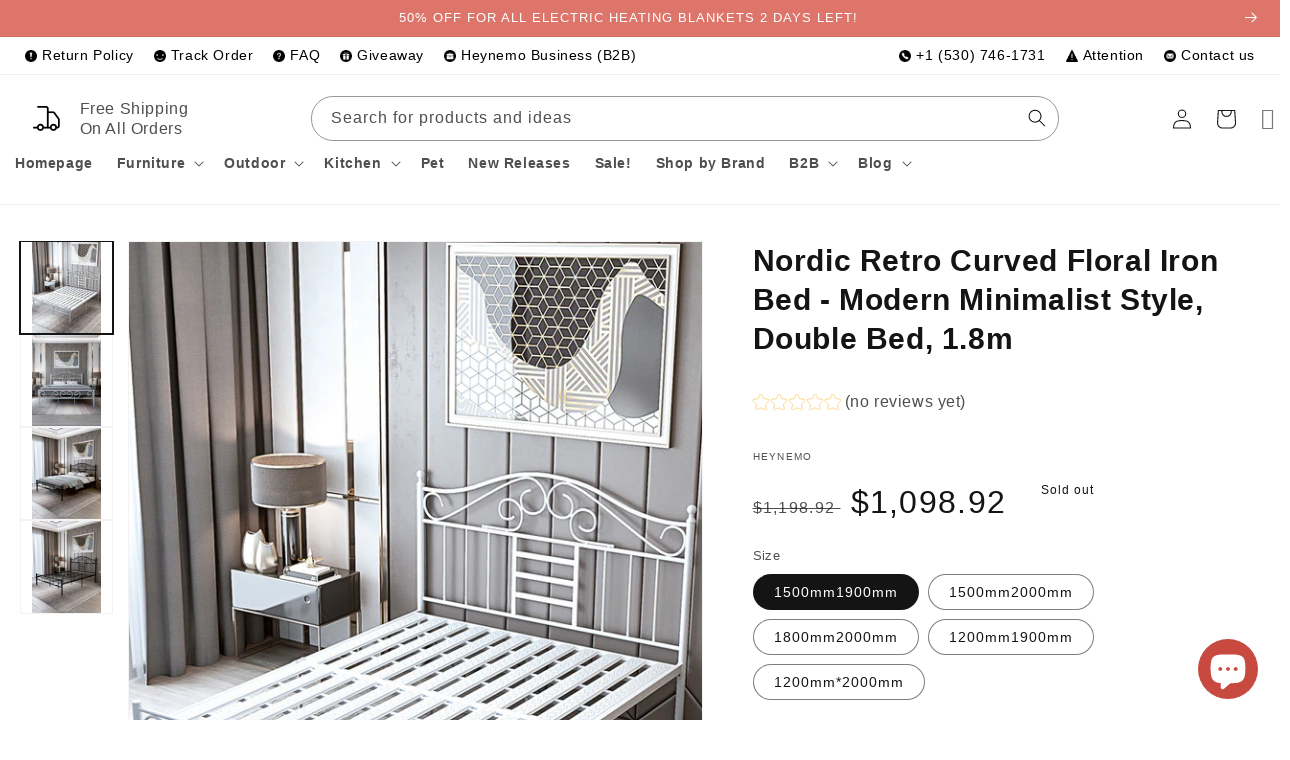

--- FILE ---
content_type: text/html; charset=utf-8
request_url: https://heynemo.com/products/nordic-retro-curved-floral-iron-bed-modern-minimalist-style-double-bed-1-8m
body_size: 45877
content:
<!doctype html>
<html class="no-js" lang="en">
  <head>
  <!-- Google Tag Manager -->
<script>(function(w,d,s,l,i){w[l]=w[l]||[];w[l].push({'gtm.start':
new Date().getTime(),event:'gtm.js'});var f=d.getElementsByTagName(s)[0],
j=d.createElement(s),dl=l!='dataLayer'?'&l='+l:'';j.async=true;j.src=
'https://www.googletagmanager.com/gtm.js?id='+i+dl;f.parentNode.insertBefore(j,f);
})(window,document,'script','dataLayer','GTM-T8RV4B8');</script>
<!-- End Google Tag Manager -->
    <meta charset="utf-8">
    <meta http-equiv="X-UA-Compatible" content="IE=edge">
    <meta name="viewport" content="width=device-width,initial-scale=1">
    <meta name="theme-color" content="">
    <link rel="canonical" href="https://heynemo.com/products/nordic-retro-curved-floral-iron-bed-modern-minimalist-style-double-bed-1-8m">
    <link rel="preconnect" href="https://cdn.shopify.com" crossorigin><link rel="icon" type="image/png" href="//heynemo.com/cdn/shop/files/heynemo_logo.png?crop=center&height=32&v=1668479800&width=32"><link rel="preconnect" href="https://fonts.shopifycdn.com" crossorigin><title>
      Nordic Retro Curved Floral Iron Bed - Modern Minimalist Style, Double 
 &ndash; Heynemo</title>

    
      <meta name="description" content="Simple Modern Design: Embrace the elegance of this Nordic-inspired iron bed with a touch of vintage charm. Multiple Size Options: Available in various sizes - 1500mm1900mm, 1500mm2000mm, 1800mm2000mm, 1200mm1900mm, and 1200mm*2000mm. Designed for Two: Perfectly sized for accommodating two people comfortably. Popular De">
    

    

<meta property="og:site_name" content="Heynemo">
<meta property="og:url" content="https://heynemo.com/products/nordic-retro-curved-floral-iron-bed-modern-minimalist-style-double-bed-1-8m">
<meta property="og:title" content="Nordic Retro Curved Floral Iron Bed - Modern Minimalist Style, Double ">
<meta property="og:type" content="product">
<meta property="og:description" content="Simple Modern Design: Embrace the elegance of this Nordic-inspired iron bed with a touch of vintage charm. Multiple Size Options: Available in various sizes - 1500mm1900mm, 1500mm2000mm, 1800mm2000mm, 1200mm1900mm, and 1200mm*2000mm. Designed for Two: Perfectly sized for accommodating two people comfortably. Popular De"><meta property="og:image" content="http://heynemo.com/cdn/shop/files/1_9cf7bc1a-d61b-474d-a1a2-9960d83efef4.jpg?v=1687169161">
  <meta property="og:image:secure_url" content="https://heynemo.com/cdn/shop/files/1_9cf7bc1a-d61b-474d-a1a2-9960d83efef4.jpg?v=1687169161">
  <meta property="og:image:width" content="750">
  <meta property="og:image:height" content="1000"><meta property="og:price:amount" content="898.92">
  <meta property="og:price:currency" content="USD"><meta name="twitter:site" content="@SzWanwu"><meta name="twitter:card" content="summary_large_image">
<meta name="twitter:title" content="Nordic Retro Curved Floral Iron Bed - Modern Minimalist Style, Double ">
<meta name="twitter:description" content="Simple Modern Design: Embrace the elegance of this Nordic-inspired iron bed with a touch of vintage charm. Multiple Size Options: Available in various sizes - 1500mm1900mm, 1500mm2000mm, 1800mm2000mm, 1200mm1900mm, and 1200mm*2000mm. Designed for Two: Perfectly sized for accommodating two people comfortably. Popular De">


    <script src="//heynemo.com/cdn/shop/t/16/assets/global.js?v=24850326154503943211661691736" defer="defer"></script>
    <script>window.performance && window.performance.mark && window.performance.mark('shopify.content_for_header.start');</script><meta name="google-site-verification" content="tOpDwp34S5BNDkVJAYtNQgRZYRmXbxJ_HnC6xz3pNeo">
<meta id="shopify-digital-wallet" name="shopify-digital-wallet" content="/10541989973/digital_wallets/dialog">
<meta name="shopify-checkout-api-token" content="02ceca4402da9df168236568cdd66d82">
<meta id="in-context-paypal-metadata" data-shop-id="10541989973" data-venmo-supported="true" data-environment="production" data-locale="en_US" data-paypal-v4="true" data-currency="USD">
<link rel="alternate" type="application/json+oembed" href="https://heynemo.com/products/nordic-retro-curved-floral-iron-bed-modern-minimalist-style-double-bed-1-8m.oembed">
<script async="async" src="/checkouts/internal/preloads.js?locale=en-US"></script>
<link rel="preconnect" href="https://shop.app" crossorigin="anonymous">
<script async="async" src="https://shop.app/checkouts/internal/preloads.js?locale=en-US&shop_id=10541989973" crossorigin="anonymous"></script>
<script id="apple-pay-shop-capabilities" type="application/json">{"shopId":10541989973,"countryCode":"US","currencyCode":"USD","merchantCapabilities":["supports3DS"],"merchantId":"gid:\/\/shopify\/Shop\/10541989973","merchantName":"Heynemo","requiredBillingContactFields":["postalAddress","email","phone"],"requiredShippingContactFields":["postalAddress","email","phone"],"shippingType":"shipping","supportedNetworks":["visa","masterCard","amex","discover","elo","jcb"],"total":{"type":"pending","label":"Heynemo","amount":"1.00"},"shopifyPaymentsEnabled":true,"supportsSubscriptions":true}</script>
<script id="shopify-features" type="application/json">{"accessToken":"02ceca4402da9df168236568cdd66d82","betas":["rich-media-storefront-analytics"],"domain":"heynemo.com","predictiveSearch":true,"shopId":10541989973,"locale":"en"}</script>
<script>var Shopify = Shopify || {};
Shopify.shop = "patiorama.myshopify.com";
Shopify.locale = "en";
Shopify.currency = {"active":"USD","rate":"1.0"};
Shopify.country = "US";
Shopify.theme = {"name":"Heynemo","id":123050098773,"schema_name":"Dawn","schema_version":"6.0.2","theme_store_id":887,"role":"main"};
Shopify.theme.handle = "null";
Shopify.theme.style = {"id":null,"handle":null};
Shopify.cdnHost = "heynemo.com/cdn";
Shopify.routes = Shopify.routes || {};
Shopify.routes.root = "/";</script>
<script type="module">!function(o){(o.Shopify=o.Shopify||{}).modules=!0}(window);</script>
<script>!function(o){function n(){var o=[];function n(){o.push(Array.prototype.slice.apply(arguments))}return n.q=o,n}var t=o.Shopify=o.Shopify||{};t.loadFeatures=n(),t.autoloadFeatures=n()}(window);</script>
<script>
  window.ShopifyPay = window.ShopifyPay || {};
  window.ShopifyPay.apiHost = "shop.app\/pay";
  window.ShopifyPay.redirectState = null;
</script>
<script id="shop-js-analytics" type="application/json">{"pageType":"product"}</script>
<script defer="defer" async type="module" src="//heynemo.com/cdn/shopifycloud/shop-js/modules/v2/client.init-shop-cart-sync_BApSsMSl.en.esm.js"></script>
<script defer="defer" async type="module" src="//heynemo.com/cdn/shopifycloud/shop-js/modules/v2/chunk.common_CBoos6YZ.esm.js"></script>
<script type="module">
  await import("//heynemo.com/cdn/shopifycloud/shop-js/modules/v2/client.init-shop-cart-sync_BApSsMSl.en.esm.js");
await import("//heynemo.com/cdn/shopifycloud/shop-js/modules/v2/chunk.common_CBoos6YZ.esm.js");

  window.Shopify.SignInWithShop?.initShopCartSync?.({"fedCMEnabled":true,"windoidEnabled":true});

</script>
<script defer="defer" async type="module" src="//heynemo.com/cdn/shopifycloud/shop-js/modules/v2/client.payment-terms_BHOWV7U_.en.esm.js"></script>
<script defer="defer" async type="module" src="//heynemo.com/cdn/shopifycloud/shop-js/modules/v2/chunk.common_CBoos6YZ.esm.js"></script>
<script defer="defer" async type="module" src="//heynemo.com/cdn/shopifycloud/shop-js/modules/v2/chunk.modal_Bu1hFZFC.esm.js"></script>
<script type="module">
  await import("//heynemo.com/cdn/shopifycloud/shop-js/modules/v2/client.payment-terms_BHOWV7U_.en.esm.js");
await import("//heynemo.com/cdn/shopifycloud/shop-js/modules/v2/chunk.common_CBoos6YZ.esm.js");
await import("//heynemo.com/cdn/shopifycloud/shop-js/modules/v2/chunk.modal_Bu1hFZFC.esm.js");

  
</script>
<script>
  window.Shopify = window.Shopify || {};
  if (!window.Shopify.featureAssets) window.Shopify.featureAssets = {};
  window.Shopify.featureAssets['shop-js'] = {"shop-cart-sync":["modules/v2/client.shop-cart-sync_DJczDl9f.en.esm.js","modules/v2/chunk.common_CBoos6YZ.esm.js"],"init-fed-cm":["modules/v2/client.init-fed-cm_BzwGC0Wi.en.esm.js","modules/v2/chunk.common_CBoos6YZ.esm.js"],"init-windoid":["modules/v2/client.init-windoid_BS26ThXS.en.esm.js","modules/v2/chunk.common_CBoos6YZ.esm.js"],"shop-cash-offers":["modules/v2/client.shop-cash-offers_DthCPNIO.en.esm.js","modules/v2/chunk.common_CBoos6YZ.esm.js","modules/v2/chunk.modal_Bu1hFZFC.esm.js"],"shop-button":["modules/v2/client.shop-button_D_JX508o.en.esm.js","modules/v2/chunk.common_CBoos6YZ.esm.js"],"init-shop-email-lookup-coordinator":["modules/v2/client.init-shop-email-lookup-coordinator_DFwWcvrS.en.esm.js","modules/v2/chunk.common_CBoos6YZ.esm.js"],"shop-toast-manager":["modules/v2/client.shop-toast-manager_tEhgP2F9.en.esm.js","modules/v2/chunk.common_CBoos6YZ.esm.js"],"shop-login-button":["modules/v2/client.shop-login-button_DwLgFT0K.en.esm.js","modules/v2/chunk.common_CBoos6YZ.esm.js","modules/v2/chunk.modal_Bu1hFZFC.esm.js"],"avatar":["modules/v2/client.avatar_BTnouDA3.en.esm.js"],"init-shop-cart-sync":["modules/v2/client.init-shop-cart-sync_BApSsMSl.en.esm.js","modules/v2/chunk.common_CBoos6YZ.esm.js"],"pay-button":["modules/v2/client.pay-button_BuNmcIr_.en.esm.js","modules/v2/chunk.common_CBoos6YZ.esm.js"],"init-shop-for-new-customer-accounts":["modules/v2/client.init-shop-for-new-customer-accounts_DrjXSI53.en.esm.js","modules/v2/client.shop-login-button_DwLgFT0K.en.esm.js","modules/v2/chunk.common_CBoos6YZ.esm.js","modules/v2/chunk.modal_Bu1hFZFC.esm.js"],"init-customer-accounts-sign-up":["modules/v2/client.init-customer-accounts-sign-up_TlVCiykN.en.esm.js","modules/v2/client.shop-login-button_DwLgFT0K.en.esm.js","modules/v2/chunk.common_CBoos6YZ.esm.js","modules/v2/chunk.modal_Bu1hFZFC.esm.js"],"shop-follow-button":["modules/v2/client.shop-follow-button_C5D3XtBb.en.esm.js","modules/v2/chunk.common_CBoos6YZ.esm.js","modules/v2/chunk.modal_Bu1hFZFC.esm.js"],"checkout-modal":["modules/v2/client.checkout-modal_8TC_1FUY.en.esm.js","modules/v2/chunk.common_CBoos6YZ.esm.js","modules/v2/chunk.modal_Bu1hFZFC.esm.js"],"init-customer-accounts":["modules/v2/client.init-customer-accounts_C0Oh2ljF.en.esm.js","modules/v2/client.shop-login-button_DwLgFT0K.en.esm.js","modules/v2/chunk.common_CBoos6YZ.esm.js","modules/v2/chunk.modal_Bu1hFZFC.esm.js"],"lead-capture":["modules/v2/client.lead-capture_Cq0gfm7I.en.esm.js","modules/v2/chunk.common_CBoos6YZ.esm.js","modules/v2/chunk.modal_Bu1hFZFC.esm.js"],"shop-login":["modules/v2/client.shop-login_BmtnoEUo.en.esm.js","modules/v2/chunk.common_CBoos6YZ.esm.js","modules/v2/chunk.modal_Bu1hFZFC.esm.js"],"payment-terms":["modules/v2/client.payment-terms_BHOWV7U_.en.esm.js","modules/v2/chunk.common_CBoos6YZ.esm.js","modules/v2/chunk.modal_Bu1hFZFC.esm.js"]};
</script>
<script>(function() {
  var isLoaded = false;
  function asyncLoad() {
    if (isLoaded) return;
    isLoaded = true;
    var urls = ["https:\/\/cdn.shopify.com\/s\/files\/1\/0105\/4198\/9973\/t\/10\/assets\/stickify.js?v=1606197156\u0026shop=patiorama.myshopify.com","https:\/\/d1639lhkj5l89m.cloudfront.net\/js\/storefront\/uppromote.js?shop=patiorama.myshopify.com"];
    for (var i = 0; i < urls.length; i++) {
      var s = document.createElement('script');
      s.type = 'text/javascript';
      s.async = true;
      s.src = urls[i];
      var x = document.getElementsByTagName('script')[0];
      x.parentNode.insertBefore(s, x);
    }
  };
  if(window.attachEvent) {
    window.attachEvent('onload', asyncLoad);
  } else {
    window.addEventListener('load', asyncLoad, false);
  }
})();</script>
<script id="__st">var __st={"a":10541989973,"offset":-28800,"reqid":"28102156-c773-496f-91b9-f8234924319e-1768865991","pageurl":"heynemo.com\/products\/nordic-retro-curved-floral-iron-bed-modern-minimalist-style-double-bed-1-8m","u":"bb7709a2cc79","p":"product","rtyp":"product","rid":8441221054770};</script>
<script>window.ShopifyPaypalV4VisibilityTracking = true;</script>
<script id="captcha-bootstrap">!function(){'use strict';const t='contact',e='account',n='new_comment',o=[[t,t],['blogs',n],['comments',n],[t,'customer']],c=[[e,'customer_login'],[e,'guest_login'],[e,'recover_customer_password'],[e,'create_customer']],r=t=>t.map((([t,e])=>`form[action*='/${t}']:not([data-nocaptcha='true']) input[name='form_type'][value='${e}']`)).join(','),a=t=>()=>t?[...document.querySelectorAll(t)].map((t=>t.form)):[];function s(){const t=[...o],e=r(t);return a(e)}const i='password',u='form_key',d=['recaptcha-v3-token','g-recaptcha-response','h-captcha-response',i],f=()=>{try{return window.sessionStorage}catch{return}},m='__shopify_v',_=t=>t.elements[u];function p(t,e,n=!1){try{const o=window.sessionStorage,c=JSON.parse(o.getItem(e)),{data:r}=function(t){const{data:e,action:n}=t;return t[m]||n?{data:e,action:n}:{data:t,action:n}}(c);for(const[e,n]of Object.entries(r))t.elements[e]&&(t.elements[e].value=n);n&&o.removeItem(e)}catch(o){console.error('form repopulation failed',{error:o})}}const l='form_type',E='cptcha';function T(t){t.dataset[E]=!0}const w=window,h=w.document,L='Shopify',v='ce_forms',y='captcha';let A=!1;((t,e)=>{const n=(g='f06e6c50-85a8-45c8-87d0-21a2b65856fe',I='https://cdn.shopify.com/shopifycloud/storefront-forms-hcaptcha/ce_storefront_forms_captcha_hcaptcha.v1.5.2.iife.js',D={infoText:'Protected by hCaptcha',privacyText:'Privacy',termsText:'Terms'},(t,e,n)=>{const o=w[L][v],c=o.bindForm;if(c)return c(t,g,e,D).then(n);var r;o.q.push([[t,g,e,D],n]),r=I,A||(h.body.append(Object.assign(h.createElement('script'),{id:'captcha-provider',async:!0,src:r})),A=!0)});var g,I,D;w[L]=w[L]||{},w[L][v]=w[L][v]||{},w[L][v].q=[],w[L][y]=w[L][y]||{},w[L][y].protect=function(t,e){n(t,void 0,e),T(t)},Object.freeze(w[L][y]),function(t,e,n,w,h,L){const[v,y,A,g]=function(t,e,n){const i=e?o:[],u=t?c:[],d=[...i,...u],f=r(d),m=r(i),_=r(d.filter((([t,e])=>n.includes(e))));return[a(f),a(m),a(_),s()]}(w,h,L),I=t=>{const e=t.target;return e instanceof HTMLFormElement?e:e&&e.form},D=t=>v().includes(t);t.addEventListener('submit',(t=>{const e=I(t);if(!e)return;const n=D(e)&&!e.dataset.hcaptchaBound&&!e.dataset.recaptchaBound,o=_(e),c=g().includes(e)&&(!o||!o.value);(n||c)&&t.preventDefault(),c&&!n&&(function(t){try{if(!f())return;!function(t){const e=f();if(!e)return;const n=_(t);if(!n)return;const o=n.value;o&&e.removeItem(o)}(t);const e=Array.from(Array(32),(()=>Math.random().toString(36)[2])).join('');!function(t,e){_(t)||t.append(Object.assign(document.createElement('input'),{type:'hidden',name:u})),t.elements[u].value=e}(t,e),function(t,e){const n=f();if(!n)return;const o=[...t.querySelectorAll(`input[type='${i}']`)].map((({name:t})=>t)),c=[...d,...o],r={};for(const[a,s]of new FormData(t).entries())c.includes(a)||(r[a]=s);n.setItem(e,JSON.stringify({[m]:1,action:t.action,data:r}))}(t,e)}catch(e){console.error('failed to persist form',e)}}(e),e.submit())}));const S=(t,e)=>{t&&!t.dataset[E]&&(n(t,e.some((e=>e===t))),T(t))};for(const o of['focusin','change'])t.addEventListener(o,(t=>{const e=I(t);D(e)&&S(e,y())}));const B=e.get('form_key'),M=e.get(l),P=B&&M;t.addEventListener('DOMContentLoaded',(()=>{const t=y();if(P)for(const e of t)e.elements[l].value===M&&p(e,B);[...new Set([...A(),...v().filter((t=>'true'===t.dataset.shopifyCaptcha))])].forEach((e=>S(e,t)))}))}(h,new URLSearchParams(w.location.search),n,t,e,['guest_login'])})(!0,!0)}();</script>
<script integrity="sha256-4kQ18oKyAcykRKYeNunJcIwy7WH5gtpwJnB7kiuLZ1E=" data-source-attribution="shopify.loadfeatures" defer="defer" src="//heynemo.com/cdn/shopifycloud/storefront/assets/storefront/load_feature-a0a9edcb.js" crossorigin="anonymous"></script>
<script crossorigin="anonymous" defer="defer" src="//heynemo.com/cdn/shopifycloud/storefront/assets/shopify_pay/storefront-65b4c6d7.js?v=20250812"></script>
<script data-source-attribution="shopify.dynamic_checkout.dynamic.init">var Shopify=Shopify||{};Shopify.PaymentButton=Shopify.PaymentButton||{isStorefrontPortableWallets:!0,init:function(){window.Shopify.PaymentButton.init=function(){};var t=document.createElement("script");t.src="https://heynemo.com/cdn/shopifycloud/portable-wallets/latest/portable-wallets.en.js",t.type="module",document.head.appendChild(t)}};
</script>
<script data-source-attribution="shopify.dynamic_checkout.buyer_consent">
  function portableWalletsHideBuyerConsent(e){var t=document.getElementById("shopify-buyer-consent"),n=document.getElementById("shopify-subscription-policy-button");t&&n&&(t.classList.add("hidden"),t.setAttribute("aria-hidden","true"),n.removeEventListener("click",e))}function portableWalletsShowBuyerConsent(e){var t=document.getElementById("shopify-buyer-consent"),n=document.getElementById("shopify-subscription-policy-button");t&&n&&(t.classList.remove("hidden"),t.removeAttribute("aria-hidden"),n.addEventListener("click",e))}window.Shopify?.PaymentButton&&(window.Shopify.PaymentButton.hideBuyerConsent=portableWalletsHideBuyerConsent,window.Shopify.PaymentButton.showBuyerConsent=portableWalletsShowBuyerConsent);
</script>
<script data-source-attribution="shopify.dynamic_checkout.cart.bootstrap">document.addEventListener("DOMContentLoaded",(function(){function t(){return document.querySelector("shopify-accelerated-checkout-cart, shopify-accelerated-checkout")}if(t())Shopify.PaymentButton.init();else{new MutationObserver((function(e,n){t()&&(Shopify.PaymentButton.init(),n.disconnect())})).observe(document.body,{childList:!0,subtree:!0})}}));
</script>
<script id='scb4127' type='text/javascript' async='' src='https://heynemo.com/cdn/shopifycloud/privacy-banner/storefront-banner.js'></script><link id="shopify-accelerated-checkout-styles" rel="stylesheet" media="screen" href="https://heynemo.com/cdn/shopifycloud/portable-wallets/latest/accelerated-checkout-backwards-compat.css" crossorigin="anonymous">
<style id="shopify-accelerated-checkout-cart">
        #shopify-buyer-consent {
  margin-top: 1em;
  display: inline-block;
  width: 100%;
}

#shopify-buyer-consent.hidden {
  display: none;
}

#shopify-subscription-policy-button {
  background: none;
  border: none;
  padding: 0;
  text-decoration: underline;
  font-size: inherit;
  cursor: pointer;
}

#shopify-subscription-policy-button::before {
  box-shadow: none;
}

      </style>
<script id="sections-script" data-sections="product-recommendations,header,footer" defer="defer" src="//heynemo.com/cdn/shop/t/16/compiled_assets/scripts.js?v=3497"></script>
<script>window.performance && window.performance.mark && window.performance.mark('shopify.content_for_header.end');</script>



    <style data-shopify>
      


@font-face {
    font-family: proxima-nova;
    src: url(//heynemo.com/cdn/shop/t/16/assets/proxima-nova-regular.eot?v=110295336331567358721663759712);
    src: url(//heynemo.com/cdn/shop/t/16/assets/proxima-nova-regular.eot?v=110295336331567358721663759712#iefix) format("embedded-opentype"),url(//heynemo.com/cdn/shop/t/16/assets/proxima-nova-regular.woff?v=134009277163805877921663759734) format("woff"),url(//heynemo.com/cdn/shop/t/16/assets/proxima-nova-regular.svg?v=153421784097453775201663759722#ywftsvg) format("svg");
    font-weight: 400;
    font-style: normal;
    font-display: swap
}

@font-face {
    font-family: proxima-nova;
    src: url(//heynemo.com/cdn/shop/t/16/assets/proxima-nova-semibold.eot?v=121992665359886916501663759746);
    src: url(//heynemo.com/cdn/shop/t/16/assets/proxima-nova-semibold.eot?v=121992665359886916501663759746#iefix) format("embedded-opentype"),url(//heynemo.com/cdn/shop/t/16/assets/proxima-nova-semibold.woff?v=84009689636513987831663759768) format("woff"),url(//heynemo.com/cdn/shop/t/16/assets/proxima-nova-semibold.svg?v=21747509189451512761663759756#ywftsvg) format("svg");
    font-weight: 700;
    font-style: normal;
    font-display: swap
}

@font-face {
    font-family: proxima-nova;
    src: url(//heynemo.com/cdn/shop/t/16/assets/proxima-nova-light.eot?v=159274212318289808501663759682);
    src: url(//heynemo.com/cdn/shop/t/16/assets/proxima-nova-light.eot?v=159274212318289808501663759682#iefix) format("embedded-opentype"),url(//heynemo.com/cdn/shop/t/16/assets/proxima-nova-light.woff?v=93075258468459777151663759701) format("woff"),url(//heynemo.com/cdn/shop/t/16/assets/proxima-nova-light.svg?v=77079521979880533371663759692#ywftsvg) format("svg");
    font-weight: 200;
    font-style: normal;
    font-display: swap
}

@font-face {
    font-family: proxima-nova-bold;
    src: url(//heynemo.com/cdn/shop/t/16/assets/proxima-nova-bold.eot?v=23140421135714128521663759575);
    src: url(//heynemo.com/cdn/shop/t/16/assets/proxima-nova-bold.eot?v=23140421135714128521663759575#iefix) format("embedded-opentype"),url(//heynemo.com/cdn/shop/t/16/assets/proxima-nova-bold.woff?v=9326367221000709231663759628) format("woff"),url(//heynemo.com/cdn/shop/t/16/assets/proxima-nova-bold.svg?v=69663452607015230591663759588#ywftsvg) format("svg");
    font-weight: 900;
    font-style: normal;
    font-display: swap
}

@font-face {
    font-family: proxima-nova-extrabold;
    src: url(//heynemo.com/cdn/shop/t/16/assets/proxima-nova-extrabold.eot?v=91295487926970352951663759644);
    src: url(//heynemo.com/cdn/shop/t/16/assets/proxima-nova-extrabold.eot?v=91295487926970352951663759644#iefix) format("embedded-opentype"),url(//heynemo.com/cdn/shop/t/16/assets/proxima-nova-extrabold.woff?v=134142193831571674661663759666) format("woff"),url(//heynemo.com/cdn/shop/t/16/assets/proxima-nova-extrabold.svg?v=167617542304797027111663759654#ywftsvg) format("svg");
    font-weight: 1000;
    font-style: normal;
    font-display: swap
}
   
      
      :root {
      
        --font-body-family: "proxima-nova", "Helvetica Neue", Helvetica, Arial, sans-serif;
        --font-body-style: normal;
        --font-body-weight: 400;
        --font-body-weight-bold: 700;

        --font-heading-family: "proxima-nova", "Helvetica Neue", Helvetica, Arial, sans-serif;
        --font-heading-style: normal;
        --font-heading-weight: 400;
      
        --font-body-scale: 1.0;
        --font-heading-scale: 1.0;

        --color-base-text: 20, 20, 20;
        --color-shadow: 20, 20, 20;
        --color-base-background-1: 255, 255, 255;
        --color-base-background-2: 243, 243, 243;
        --color-base-solid-button-labels: 255, 255, 255;
        --color-base-outline-button-labels: 18, 18, 18;
        --color-base-accent-1: 221, 117, 106;
        --color-base-accent-2: 51, 79, 180;
        --payment-terms-background-color: #ffffff;

        --gradient-base-background-1: #ffffff;
        --gradient-base-background-2: #f3f3f3;
        --gradient-base-accent-1: #dd756a;
        --gradient-base-accent-2: #334fb4;

        --media-padding: px;
        --media-border-opacity: 0.05;
        --media-border-width: 1px;
        --media-radius: 0px;
        --media-shadow-opacity: 0.0;
        --media-shadow-horizontal-offset: 0px;
        --media-shadow-vertical-offset: 4px;
        --media-shadow-blur-radius: 5px;
        --media-shadow-visible: 0;

        --page-width: 135rem;
        --page-width-margin: 0rem;

        --card-image-padding: 0.0rem;
        --card-corner-radius: 0.0rem;
        --card-text-alignment: center;
        --card-border-width: 0.0rem;
        --card-border-opacity: 0.1;
        --card-shadow-opacity: 0.0;
        --card-shadow-visible: 0;
        --card-shadow-horizontal-offset: 0.0rem;
        --card-shadow-vertical-offset: 0.4rem;
        --card-shadow-blur-radius: 0.5rem;

        --badge-corner-radius: 4.0rem;

        --popup-border-width: 1px;
        --popup-border-opacity: 0.1;
        --popup-corner-radius: 0px;
        --popup-shadow-opacity: 0.0;
        --popup-shadow-horizontal-offset: 0px;
        --popup-shadow-vertical-offset: 4px;
        --popup-shadow-blur-radius: 5px;

        --drawer-border-width: 1px;
        --drawer-border-opacity: 0.1;
        --drawer-shadow-opacity: 0.0;
        --drawer-shadow-horizontal-offset: 0px;
        --drawer-shadow-vertical-offset: 4px;
        --drawer-shadow-blur-radius: 5px;

        --spacing-sections-desktop: 0px;
        --spacing-sections-mobile: 0px;

        --grid-desktop-vertical-spacing: 20px;
        --grid-desktop-horizontal-spacing: 20px;
        --grid-mobile-vertical-spacing: 10px;
        --grid-mobile-horizontal-spacing: 10px;

        --text-boxes-border-opacity: 0.1;
        --text-boxes-border-width: 0px;
        --text-boxes-radius: 0px;
        --text-boxes-shadow-opacity: 0.0;
        --text-boxes-shadow-visible: 0;
        --text-boxes-shadow-horizontal-offset: 0px;
        --text-boxes-shadow-vertical-offset: 4px;
        --text-boxes-shadow-blur-radius: 5px;

        --buttons-radius: 40px;
        --buttons-radius-outset: 41px;
        --buttons-border-width: 1px;
        --buttons-border-opacity: 1.0;
        --buttons-shadow-opacity: 0.0;
        --buttons-shadow-visible: 0;
        --buttons-shadow-horizontal-offset: 0px;
        --buttons-shadow-vertical-offset: 4px;
        --buttons-shadow-blur-radius: 5px;
        --buttons-border-offset: 0.3px;

        --inputs-radius: 0px;
        --inputs-border-width: 1px;
        --inputs-border-opacity: 0.55;
        --inputs-shadow-opacity: 0.0;
        --inputs-shadow-horizontal-offset: 0px;
        --inputs-margin-offset: 0px;
        --inputs-shadow-vertical-offset: 4px;
        --inputs-shadow-blur-radius: 5px;
        --inputs-radius-outset: 0px;

        --variant-pills-radius: 40px;
        --variant-pills-border-width: 1px;
        --variant-pills-border-opacity: 0.55;
        --variant-pills-shadow-opacity: 0.0;
        --variant-pills-shadow-horizontal-offset: 0px;
        --variant-pills-shadow-vertical-offset: 4px;
        --variant-pills-shadow-blur-radius: 5px;
      }

      *,
      *::before,
      *::after {
        box-sizing: inherit;
      }

      html {
        box-sizing: border-box;
        font-size: calc(var(--font-body-scale) * 62.5%);
        height: 100%;
      }

      body {
        display: grid;
        grid-template-rows: auto auto 1fr auto;
        grid-template-columns: 100%;
        min-height: 100%;
        margin: 0;
        font-size: 1.5rem;
        letter-spacing: 0.06rem;
        line-height: calc(1 + 0.8 / var(--font-body-scale));
        font-family: var(--font-body-family);
        font-style: var(--font-body-style);
        font-weight: var(--font-body-weight);
      }

      @media screen and (min-width: 750px) {
        body {
          font-size: 1.6rem;
        }
      }

.card-wrapper .quick-buttons {
  display: none;
  position: absolute;
  z-index: 2;
  right: 2rem;
  bottom: 2rem;
}
.card-wrapper:hover .quick-buttons {
  display: block;
}
.card-wrapper .quick-buttons .quick-add__submit {
  padding: 0;
  min-width: 4rem;
  min-height: 4rem;
}
.card-wrapper .quick-buttons .vi-button {
  width: 4rem;
  height: 4rem;
  border-radius: 50%;
  background-color: #efefef;
  padding: .6rem;
  display: flex;
  flex-wrap: nowrap;
  flex-direction: column;
  justify-content: center;
  align-items: center;
  align-content: center;
}
.card-wrapper .quick-buttons .quick-add,
.card-wrapper .quick-buttons .quick-wish,
.card-wrapper .quick-buttons .quick-view {
  margin-top: 1rem;
  margin-bottom: 0;
}
.card-wrapper.card-soldout .sticky-quick-wishAA,
.card-wrapper.card-soldout .sticky-quick-add {
  display: none !important;
}
.sticky-quick-add button.quick-add__submit {
  border: none;
  box-shadow: none;
  background-color: transparent;
  padding: 0;
  margin: 0;
}
.card-wrapper .quick-buttons button.quick-add__submit:before,
.card-wrapper .quick-buttons button.quick-add__submit:after {
  display: none;
}
.card-wrapper .quick-buttons svg {
  vertical-align: middle;
  color: #999;
  max-width: 20px;
}
.card-wrapper .quick-buttons .swym-add-to-wishlist-view-product:after {
  color: #999 !important;
}
.card-wrapper .quick-buttons .swym-add-to-wishlist-view-product:hover:after,
.card-wrapper .quick-buttons .vi-button:hover svg {
  color: var(--gradient-base-accent-1) !important;
}
.card-wrapper .quick-buttons .quick-add__submit span {
  display: none;
}
@media screen and (min-width: 750px) {
  .desktop-filter-show .sticky-quick-wish {
  }
  .desktop-filter-show .sticky-quick-add,
  .desktop-filter-show .card-wrapper.card-soldout .sticky-quick-wish {
  }
}
@media screen and (max-width: 749px) {
  .card-wrapper .quick-buttons {
  }
}
      
    </style>

    <link href="//heynemo.com/cdn/shop/t/16/assets/base.css?v=158656825851595882281667545231" rel="stylesheet" type="text/css" media="all" />
      

<link rel="stylesheet" href="//heynemo.com/cdn/shop/t/16/assets/component-predictive-search.css?v=165644661289088488651661691735" media="print" onload="this.media='all'"><script>document.documentElement.className = document.documentElement.className.replace('no-js', 'js');
    if (Shopify.designMode) {
      document.documentElement.classList.add('shopify-design-mode');
    }
    </script>
    
    
    <script src="//heynemo.com/cdn/shop/t/16/assets/jquery.min.js?v=81049236547974671631662383942"></script>
    <link rel="stylesheet" href="//heynemo.com/cdn/shop/t/16/assets/swiper.css?v=143130567057946533711662777529">
    <script src="//heynemo.com/cdn/shop/t/16/assets/swiper.min.js?v=146229146742158779041662356080"></script>

    <link href="//heynemo.com/cdn/shop/t/16/assets/plyr.css?v=161406785974389645391662386760" rel="stylesheet" type="text/css" media="all" />
    <script src="//heynemo.com/cdn/shop/t/16/assets/plyr.js?v=63164356675494583111662386798" type="text/javascript"></script>
    <script src="//heynemo.com/cdn/shop/t/16/assets/isInViewport.min.js?v=123673338603890178551665063221" type="text/javascript"></script>

    <script src="//heynemo.com/cdn/shop/t/16/assets/jquery.modal.js?v=152338811467836533411662781615" type="text/javascript" charset="utf-8"></script>
    <link rel="stylesheet" href="//heynemo.com/cdn/shop/t/16/assets/jquery.modal.css?v=124306746817659834491662782241" type="text/css" media="screen" />
  
    <script src="//heynemo.com/cdn/shop/t/16/assets/jquery.csv.js?v=131431328583295413631665069796" type="text/javascript"></script>
    
  
  
  
  










<script src="https://cdn.shopify.com/extensions/019bb158-f4e7-725f-a600-ef9c348de641/theme-app-extension-245/assets/alireviews.min.js" type="text/javascript" defer="defer"></script>
<script src="https://cdn.shopify.com/extensions/019bb158-f4e7-725f-a600-ef9c348de641/theme-app-extension-245/assets/alireviews-box.min.js" type="text/javascript" defer="defer"></script>
<script src="https://cdn.shopify.com/extensions/e4b3a77b-20c9-4161-b1bb-deb87046128d/inbox-1253/assets/inbox-chat-loader.js" type="text/javascript" defer="defer"></script>
<link href="https://monorail-edge.shopifysvc.com" rel="dns-prefetch">
<script>(function(){if ("sendBeacon" in navigator && "performance" in window) {try {var session_token_from_headers = performance.getEntriesByType('navigation')[0].serverTiming.find(x => x.name == '_s').description;} catch {var session_token_from_headers = undefined;}var session_cookie_matches = document.cookie.match(/_shopify_s=([^;]*)/);var session_token_from_cookie = session_cookie_matches && session_cookie_matches.length === 2 ? session_cookie_matches[1] : "";var session_token = session_token_from_headers || session_token_from_cookie || "";function handle_abandonment_event(e) {var entries = performance.getEntries().filter(function(entry) {return /monorail-edge.shopifysvc.com/.test(entry.name);});if (!window.abandonment_tracked && entries.length === 0) {window.abandonment_tracked = true;var currentMs = Date.now();var navigation_start = performance.timing.navigationStart;var payload = {shop_id: 10541989973,url: window.location.href,navigation_start,duration: currentMs - navigation_start,session_token,page_type: "product"};window.navigator.sendBeacon("https://monorail-edge.shopifysvc.com/v1/produce", JSON.stringify({schema_id: "online_store_buyer_site_abandonment/1.1",payload: payload,metadata: {event_created_at_ms: currentMs,event_sent_at_ms: currentMs}}));}}window.addEventListener('pagehide', handle_abandonment_event);}}());</script>
<script id="web-pixels-manager-setup">(function e(e,d,r,n,o){if(void 0===o&&(o={}),!Boolean(null===(a=null===(i=window.Shopify)||void 0===i?void 0:i.analytics)||void 0===a?void 0:a.replayQueue)){var i,a;window.Shopify=window.Shopify||{};var t=window.Shopify;t.analytics=t.analytics||{};var s=t.analytics;s.replayQueue=[],s.publish=function(e,d,r){return s.replayQueue.push([e,d,r]),!0};try{self.performance.mark("wpm:start")}catch(e){}var l=function(){var e={modern:/Edge?\/(1{2}[4-9]|1[2-9]\d|[2-9]\d{2}|\d{4,})\.\d+(\.\d+|)|Firefox\/(1{2}[4-9]|1[2-9]\d|[2-9]\d{2}|\d{4,})\.\d+(\.\d+|)|Chrom(ium|e)\/(9{2}|\d{3,})\.\d+(\.\d+|)|(Maci|X1{2}).+ Version\/(15\.\d+|(1[6-9]|[2-9]\d|\d{3,})\.\d+)([,.]\d+|)( \(\w+\)|)( Mobile\/\w+|) Safari\/|Chrome.+OPR\/(9{2}|\d{3,})\.\d+\.\d+|(CPU[ +]OS|iPhone[ +]OS|CPU[ +]iPhone|CPU IPhone OS|CPU iPad OS)[ +]+(15[._]\d+|(1[6-9]|[2-9]\d|\d{3,})[._]\d+)([._]\d+|)|Android:?[ /-](13[3-9]|1[4-9]\d|[2-9]\d{2}|\d{4,})(\.\d+|)(\.\d+|)|Android.+Firefox\/(13[5-9]|1[4-9]\d|[2-9]\d{2}|\d{4,})\.\d+(\.\d+|)|Android.+Chrom(ium|e)\/(13[3-9]|1[4-9]\d|[2-9]\d{2}|\d{4,})\.\d+(\.\d+|)|SamsungBrowser\/([2-9]\d|\d{3,})\.\d+/,legacy:/Edge?\/(1[6-9]|[2-9]\d|\d{3,})\.\d+(\.\d+|)|Firefox\/(5[4-9]|[6-9]\d|\d{3,})\.\d+(\.\d+|)|Chrom(ium|e)\/(5[1-9]|[6-9]\d|\d{3,})\.\d+(\.\d+|)([\d.]+$|.*Safari\/(?![\d.]+ Edge\/[\d.]+$))|(Maci|X1{2}).+ Version\/(10\.\d+|(1[1-9]|[2-9]\d|\d{3,})\.\d+)([,.]\d+|)( \(\w+\)|)( Mobile\/\w+|) Safari\/|Chrome.+OPR\/(3[89]|[4-9]\d|\d{3,})\.\d+\.\d+|(CPU[ +]OS|iPhone[ +]OS|CPU[ +]iPhone|CPU IPhone OS|CPU iPad OS)[ +]+(10[._]\d+|(1[1-9]|[2-9]\d|\d{3,})[._]\d+)([._]\d+|)|Android:?[ /-](13[3-9]|1[4-9]\d|[2-9]\d{2}|\d{4,})(\.\d+|)(\.\d+|)|Mobile Safari.+OPR\/([89]\d|\d{3,})\.\d+\.\d+|Android.+Firefox\/(13[5-9]|1[4-9]\d|[2-9]\d{2}|\d{4,})\.\d+(\.\d+|)|Android.+Chrom(ium|e)\/(13[3-9]|1[4-9]\d|[2-9]\d{2}|\d{4,})\.\d+(\.\d+|)|Android.+(UC? ?Browser|UCWEB|U3)[ /]?(15\.([5-9]|\d{2,})|(1[6-9]|[2-9]\d|\d{3,})\.\d+)\.\d+|SamsungBrowser\/(5\.\d+|([6-9]|\d{2,})\.\d+)|Android.+MQ{2}Browser\/(14(\.(9|\d{2,})|)|(1[5-9]|[2-9]\d|\d{3,})(\.\d+|))(\.\d+|)|K[Aa][Ii]OS\/(3\.\d+|([4-9]|\d{2,})\.\d+)(\.\d+|)/},d=e.modern,r=e.legacy,n=navigator.userAgent;return n.match(d)?"modern":n.match(r)?"legacy":"unknown"}(),u="modern"===l?"modern":"legacy",c=(null!=n?n:{modern:"",legacy:""})[u],f=function(e){return[e.baseUrl,"/wpm","/b",e.hashVersion,"modern"===e.buildTarget?"m":"l",".js"].join("")}({baseUrl:d,hashVersion:r,buildTarget:u}),m=function(e){var d=e.version,r=e.bundleTarget,n=e.surface,o=e.pageUrl,i=e.monorailEndpoint;return{emit:function(e){var a=e.status,t=e.errorMsg,s=(new Date).getTime(),l=JSON.stringify({metadata:{event_sent_at_ms:s},events:[{schema_id:"web_pixels_manager_load/3.1",payload:{version:d,bundle_target:r,page_url:o,status:a,surface:n,error_msg:t},metadata:{event_created_at_ms:s}}]});if(!i)return console&&console.warn&&console.warn("[Web Pixels Manager] No Monorail endpoint provided, skipping logging."),!1;try{return self.navigator.sendBeacon.bind(self.navigator)(i,l)}catch(e){}var u=new XMLHttpRequest;try{return u.open("POST",i,!0),u.setRequestHeader("Content-Type","text/plain"),u.send(l),!0}catch(e){return console&&console.warn&&console.warn("[Web Pixels Manager] Got an unhandled error while logging to Monorail."),!1}}}}({version:r,bundleTarget:l,surface:e.surface,pageUrl:self.location.href,monorailEndpoint:e.monorailEndpoint});try{o.browserTarget=l,function(e){var d=e.src,r=e.async,n=void 0===r||r,o=e.onload,i=e.onerror,a=e.sri,t=e.scriptDataAttributes,s=void 0===t?{}:t,l=document.createElement("script"),u=document.querySelector("head"),c=document.querySelector("body");if(l.async=n,l.src=d,a&&(l.integrity=a,l.crossOrigin="anonymous"),s)for(var f in s)if(Object.prototype.hasOwnProperty.call(s,f))try{l.dataset[f]=s[f]}catch(e){}if(o&&l.addEventListener("load",o),i&&l.addEventListener("error",i),u)u.appendChild(l);else{if(!c)throw new Error("Did not find a head or body element to append the script");c.appendChild(l)}}({src:f,async:!0,onload:function(){if(!function(){var e,d;return Boolean(null===(d=null===(e=window.Shopify)||void 0===e?void 0:e.analytics)||void 0===d?void 0:d.initialized)}()){var d=window.webPixelsManager.init(e)||void 0;if(d){var r=window.Shopify.analytics;r.replayQueue.forEach((function(e){var r=e[0],n=e[1],o=e[2];d.publishCustomEvent(r,n,o)})),r.replayQueue=[],r.publish=d.publishCustomEvent,r.visitor=d.visitor,r.initialized=!0}}},onerror:function(){return m.emit({status:"failed",errorMsg:"".concat(f," has failed to load")})},sri:function(e){var d=/^sha384-[A-Za-z0-9+/=]+$/;return"string"==typeof e&&d.test(e)}(c)?c:"",scriptDataAttributes:o}),m.emit({status:"loading"})}catch(e){m.emit({status:"failed",errorMsg:(null==e?void 0:e.message)||"Unknown error"})}}})({shopId: 10541989973,storefrontBaseUrl: "https://heynemo.com",extensionsBaseUrl: "https://extensions.shopifycdn.com/cdn/shopifycloud/web-pixels-manager",monorailEndpoint: "https://monorail-edge.shopifysvc.com/unstable/produce_batch",surface: "storefront-renderer",enabledBetaFlags: ["2dca8a86"],webPixelsConfigList: [{"id":"1932263730","configuration":"{\"shopId\":\"72614\",\"env\":\"production\",\"metaData\":\"[]\"}","eventPayloadVersion":"v1","runtimeContext":"STRICT","scriptVersion":"8e11013497942cd9be82d03af35714e6","type":"APP","apiClientId":2773553,"privacyPurposes":[],"dataSharingAdjustments":{"protectedCustomerApprovalScopes":["read_customer_address","read_customer_email","read_customer_name","read_customer_personal_data","read_customer_phone"]}},{"id":"862388530","configuration":"{\"config\":\"{\\\"pixel_id\\\":\\\"GT-K8GQJMV\\\",\\\"target_country\\\":\\\"US\\\",\\\"gtag_events\\\":[{\\\"type\\\":\\\"purchase\\\",\\\"action_label\\\":\\\"MC-HBFQR7XV9X\\\"},{\\\"type\\\":\\\"page_view\\\",\\\"action_label\\\":\\\"MC-HBFQR7XV9X\\\"},{\\\"type\\\":\\\"view_item\\\",\\\"action_label\\\":\\\"MC-HBFQR7XV9X\\\"}],\\\"enable_monitoring_mode\\\":false}\"}","eventPayloadVersion":"v1","runtimeContext":"OPEN","scriptVersion":"b2a88bafab3e21179ed38636efcd8a93","type":"APP","apiClientId":1780363,"privacyPurposes":[],"dataSharingAdjustments":{"protectedCustomerApprovalScopes":["read_customer_address","read_customer_email","read_customer_name","read_customer_personal_data","read_customer_phone"]}},{"id":"166232370","configuration":"{\"tagID\":\"2612523604929\"}","eventPayloadVersion":"v1","runtimeContext":"STRICT","scriptVersion":"18031546ee651571ed29edbe71a3550b","type":"APP","apiClientId":3009811,"privacyPurposes":["ANALYTICS","MARKETING","SALE_OF_DATA"],"dataSharingAdjustments":{"protectedCustomerApprovalScopes":["read_customer_address","read_customer_email","read_customer_name","read_customer_personal_data","read_customer_phone"]}},{"id":"shopify-app-pixel","configuration":"{}","eventPayloadVersion":"v1","runtimeContext":"STRICT","scriptVersion":"0450","apiClientId":"shopify-pixel","type":"APP","privacyPurposes":["ANALYTICS","MARKETING"]},{"id":"shopify-custom-pixel","eventPayloadVersion":"v1","runtimeContext":"LAX","scriptVersion":"0450","apiClientId":"shopify-pixel","type":"CUSTOM","privacyPurposes":["ANALYTICS","MARKETING"]}],isMerchantRequest: false,initData: {"shop":{"name":"Heynemo","paymentSettings":{"currencyCode":"USD"},"myshopifyDomain":"patiorama.myshopify.com","countryCode":"US","storefrontUrl":"https:\/\/heynemo.com"},"customer":null,"cart":null,"checkout":null,"productVariants":[{"price":{"amount":1098.92,"currencyCode":"USD"},"product":{"title":"Nordic Retro Curved Floral Iron Bed - Modern Minimalist Style, Double Bed, 1.8m","vendor":"Heynemo","id":"8441221054770","untranslatedTitle":"Nordic Retro Curved Floral Iron Bed - Modern Minimalist Style, Double Bed, 1.8m","url":"\/products\/nordic-retro-curved-floral-iron-bed-modern-minimalist-style-double-bed-1-8m","type":""},"id":"45531911455026","image":{"src":"\/\/heynemo.com\/cdn\/shop\/files\/1_9cf7bc1a-d61b-474d-a1a2-9960d83efef4.jpg?v=1687169161"},"sku":"","title":"1500mm1900mm","untranslatedTitle":"1500mm1900mm"},{"price":{"amount":1198.92,"currencyCode":"USD"},"product":{"title":"Nordic Retro Curved Floral Iron Bed - Modern Minimalist Style, Double Bed, 1.8m","vendor":"Heynemo","id":"8441221054770","untranslatedTitle":"Nordic Retro Curved Floral Iron Bed - Modern Minimalist Style, Double Bed, 1.8m","url":"\/products\/nordic-retro-curved-floral-iron-bed-modern-minimalist-style-double-bed-1-8m","type":""},"id":"45531911487794","image":{"src":"\/\/heynemo.com\/cdn\/shop\/files\/1_9cf7bc1a-d61b-474d-a1a2-9960d83efef4.jpg?v=1687169161"},"sku":"","title":"1500mm2000mm","untranslatedTitle":"1500mm2000mm"},{"price":{"amount":1398.92,"currencyCode":"USD"},"product":{"title":"Nordic Retro Curved Floral Iron Bed - Modern Minimalist Style, Double Bed, 1.8m","vendor":"Heynemo","id":"8441221054770","untranslatedTitle":"Nordic Retro Curved Floral Iron Bed - Modern Minimalist Style, Double Bed, 1.8m","url":"\/products\/nordic-retro-curved-floral-iron-bed-modern-minimalist-style-double-bed-1-8m","type":""},"id":"45531911520562","image":{"src":"\/\/heynemo.com\/cdn\/shop\/files\/1_9cf7bc1a-d61b-474d-a1a2-9960d83efef4.jpg?v=1687169161"},"sku":"","title":"1800mm2000mm","untranslatedTitle":"1800mm2000mm"},{"price":{"amount":898.92,"currencyCode":"USD"},"product":{"title":"Nordic Retro Curved Floral Iron Bed - Modern Minimalist Style, Double Bed, 1.8m","vendor":"Heynemo","id":"8441221054770","untranslatedTitle":"Nordic Retro Curved Floral Iron Bed - Modern Minimalist Style, Double Bed, 1.8m","url":"\/products\/nordic-retro-curved-floral-iron-bed-modern-minimalist-style-double-bed-1-8m","type":""},"id":"45531911553330","image":{"src":"\/\/heynemo.com\/cdn\/shop\/files\/1_9cf7bc1a-d61b-474d-a1a2-9960d83efef4.jpg?v=1687169161"},"sku":"","title":"1200mm1900mm","untranslatedTitle":"1200mm1900mm"},{"price":{"amount":998.92,"currencyCode":"USD"},"product":{"title":"Nordic Retro Curved Floral Iron Bed - Modern Minimalist Style, Double Bed, 1.8m","vendor":"Heynemo","id":"8441221054770","untranslatedTitle":"Nordic Retro Curved Floral Iron Bed - Modern Minimalist Style, Double Bed, 1.8m","url":"\/products\/nordic-retro-curved-floral-iron-bed-modern-minimalist-style-double-bed-1-8m","type":""},"id":"45531911586098","image":{"src":"\/\/heynemo.com\/cdn\/shop\/files\/1_9cf7bc1a-d61b-474d-a1a2-9960d83efef4.jpg?v=1687169161"},"sku":"","title":"1200mm*2000mm","untranslatedTitle":"1200mm*2000mm"}],"purchasingCompany":null},},"https://heynemo.com/cdn","fcfee988w5aeb613cpc8e4bc33m6693e112",{"modern":"","legacy":""},{"shopId":"10541989973","storefrontBaseUrl":"https:\/\/heynemo.com","extensionBaseUrl":"https:\/\/extensions.shopifycdn.com\/cdn\/shopifycloud\/web-pixels-manager","surface":"storefront-renderer","enabledBetaFlags":"[\"2dca8a86\"]","isMerchantRequest":"false","hashVersion":"fcfee988w5aeb613cpc8e4bc33m6693e112","publish":"custom","events":"[[\"page_viewed\",{}],[\"product_viewed\",{\"productVariant\":{\"price\":{\"amount\":1098.92,\"currencyCode\":\"USD\"},\"product\":{\"title\":\"Nordic Retro Curved Floral Iron Bed - Modern Minimalist Style, Double Bed, 1.8m\",\"vendor\":\"Heynemo\",\"id\":\"8441221054770\",\"untranslatedTitle\":\"Nordic Retro Curved Floral Iron Bed - Modern Minimalist Style, Double Bed, 1.8m\",\"url\":\"\/products\/nordic-retro-curved-floral-iron-bed-modern-minimalist-style-double-bed-1-8m\",\"type\":\"\"},\"id\":\"45531911455026\",\"image\":{\"src\":\"\/\/heynemo.com\/cdn\/shop\/files\/1_9cf7bc1a-d61b-474d-a1a2-9960d83efef4.jpg?v=1687169161\"},\"sku\":\"\",\"title\":\"1500mm1900mm\",\"untranslatedTitle\":\"1500mm1900mm\"}}]]"});</script><script>
  window.ShopifyAnalytics = window.ShopifyAnalytics || {};
  window.ShopifyAnalytics.meta = window.ShopifyAnalytics.meta || {};
  window.ShopifyAnalytics.meta.currency = 'USD';
  var meta = {"product":{"id":8441221054770,"gid":"gid:\/\/shopify\/Product\/8441221054770","vendor":"Heynemo","type":"","handle":"nordic-retro-curved-floral-iron-bed-modern-minimalist-style-double-bed-1-8m","variants":[{"id":45531911455026,"price":109892,"name":"Nordic Retro Curved Floral Iron Bed - Modern Minimalist Style, Double Bed, 1.8m - 1500mm1900mm","public_title":"1500mm1900mm","sku":""},{"id":45531911487794,"price":119892,"name":"Nordic Retro Curved Floral Iron Bed - Modern Minimalist Style, Double Bed, 1.8m - 1500mm2000mm","public_title":"1500mm2000mm","sku":""},{"id":45531911520562,"price":139892,"name":"Nordic Retro Curved Floral Iron Bed - Modern Minimalist Style, Double Bed, 1.8m - 1800mm2000mm","public_title":"1800mm2000mm","sku":""},{"id":45531911553330,"price":89892,"name":"Nordic Retro Curved Floral Iron Bed - Modern Minimalist Style, Double Bed, 1.8m - 1200mm1900mm","public_title":"1200mm1900mm","sku":""},{"id":45531911586098,"price":99892,"name":"Nordic Retro Curved Floral Iron Bed - Modern Minimalist Style, Double Bed, 1.8m - 1200mm*2000mm","public_title":"1200mm*2000mm","sku":""}],"remote":false},"page":{"pageType":"product","resourceType":"product","resourceId":8441221054770,"requestId":"28102156-c773-496f-91b9-f8234924319e-1768865991"}};
  for (var attr in meta) {
    window.ShopifyAnalytics.meta[attr] = meta[attr];
  }
</script>
<script class="analytics">
  (function () {
    var customDocumentWrite = function(content) {
      var jquery = null;

      if (window.jQuery) {
        jquery = window.jQuery;
      } else if (window.Checkout && window.Checkout.$) {
        jquery = window.Checkout.$;
      }

      if (jquery) {
        jquery('body').append(content);
      }
    };

    var hasLoggedConversion = function(token) {
      if (token) {
        return document.cookie.indexOf('loggedConversion=' + token) !== -1;
      }
      return false;
    }

    var setCookieIfConversion = function(token) {
      if (token) {
        var twoMonthsFromNow = new Date(Date.now());
        twoMonthsFromNow.setMonth(twoMonthsFromNow.getMonth() + 2);

        document.cookie = 'loggedConversion=' + token + '; expires=' + twoMonthsFromNow;
      }
    }

    var trekkie = window.ShopifyAnalytics.lib = window.trekkie = window.trekkie || [];
    if (trekkie.integrations) {
      return;
    }
    trekkie.methods = [
      'identify',
      'page',
      'ready',
      'track',
      'trackForm',
      'trackLink'
    ];
    trekkie.factory = function(method) {
      return function() {
        var args = Array.prototype.slice.call(arguments);
        args.unshift(method);
        trekkie.push(args);
        return trekkie;
      };
    };
    for (var i = 0; i < trekkie.methods.length; i++) {
      var key = trekkie.methods[i];
      trekkie[key] = trekkie.factory(key);
    }
    trekkie.load = function(config) {
      trekkie.config = config || {};
      trekkie.config.initialDocumentCookie = document.cookie;
      var first = document.getElementsByTagName('script')[0];
      var script = document.createElement('script');
      script.type = 'text/javascript';
      script.onerror = function(e) {
        var scriptFallback = document.createElement('script');
        scriptFallback.type = 'text/javascript';
        scriptFallback.onerror = function(error) {
                var Monorail = {
      produce: function produce(monorailDomain, schemaId, payload) {
        var currentMs = new Date().getTime();
        var event = {
          schema_id: schemaId,
          payload: payload,
          metadata: {
            event_created_at_ms: currentMs,
            event_sent_at_ms: currentMs
          }
        };
        return Monorail.sendRequest("https://" + monorailDomain + "/v1/produce", JSON.stringify(event));
      },
      sendRequest: function sendRequest(endpointUrl, payload) {
        // Try the sendBeacon API
        if (window && window.navigator && typeof window.navigator.sendBeacon === 'function' && typeof window.Blob === 'function' && !Monorail.isIos12()) {
          var blobData = new window.Blob([payload], {
            type: 'text/plain'
          });

          if (window.navigator.sendBeacon(endpointUrl, blobData)) {
            return true;
          } // sendBeacon was not successful

        } // XHR beacon

        var xhr = new XMLHttpRequest();

        try {
          xhr.open('POST', endpointUrl);
          xhr.setRequestHeader('Content-Type', 'text/plain');
          xhr.send(payload);
        } catch (e) {
          console.log(e);
        }

        return false;
      },
      isIos12: function isIos12() {
        return window.navigator.userAgent.lastIndexOf('iPhone; CPU iPhone OS 12_') !== -1 || window.navigator.userAgent.lastIndexOf('iPad; CPU OS 12_') !== -1;
      }
    };
    Monorail.produce('monorail-edge.shopifysvc.com',
      'trekkie_storefront_load_errors/1.1',
      {shop_id: 10541989973,
      theme_id: 123050098773,
      app_name: "storefront",
      context_url: window.location.href,
      source_url: "//heynemo.com/cdn/s/trekkie.storefront.cd680fe47e6c39ca5d5df5f0a32d569bc48c0f27.min.js"});

        };
        scriptFallback.async = true;
        scriptFallback.src = '//heynemo.com/cdn/s/trekkie.storefront.cd680fe47e6c39ca5d5df5f0a32d569bc48c0f27.min.js';
        first.parentNode.insertBefore(scriptFallback, first);
      };
      script.async = true;
      script.src = '//heynemo.com/cdn/s/trekkie.storefront.cd680fe47e6c39ca5d5df5f0a32d569bc48c0f27.min.js';
      first.parentNode.insertBefore(script, first);
    };
    trekkie.load(
      {"Trekkie":{"appName":"storefront","development":false,"defaultAttributes":{"shopId":10541989973,"isMerchantRequest":null,"themeId":123050098773,"themeCityHash":"14695481555026132693","contentLanguage":"en","currency":"USD","eventMetadataId":"8374e27e-73c1-4f4d-a4b3-488882ea0864"},"isServerSideCookieWritingEnabled":true,"monorailRegion":"shop_domain","enabledBetaFlags":["65f19447"]},"Session Attribution":{},"S2S":{"facebookCapiEnabled":true,"source":"trekkie-storefront-renderer","apiClientId":580111}}
    );

    var loaded = false;
    trekkie.ready(function() {
      if (loaded) return;
      loaded = true;

      window.ShopifyAnalytics.lib = window.trekkie;

      var originalDocumentWrite = document.write;
      document.write = customDocumentWrite;
      try { window.ShopifyAnalytics.merchantGoogleAnalytics.call(this); } catch(error) {};
      document.write = originalDocumentWrite;

      window.ShopifyAnalytics.lib.page(null,{"pageType":"product","resourceType":"product","resourceId":8441221054770,"requestId":"28102156-c773-496f-91b9-f8234924319e-1768865991","shopifyEmitted":true});

      var match = window.location.pathname.match(/checkouts\/(.+)\/(thank_you|post_purchase)/)
      var token = match? match[1]: undefined;
      if (!hasLoggedConversion(token)) {
        setCookieIfConversion(token);
        window.ShopifyAnalytics.lib.track("Viewed Product",{"currency":"USD","variantId":45531911455026,"productId":8441221054770,"productGid":"gid:\/\/shopify\/Product\/8441221054770","name":"Nordic Retro Curved Floral Iron Bed - Modern Minimalist Style, Double Bed, 1.8m - 1500mm1900mm","price":"1098.92","sku":"","brand":"Heynemo","variant":"1500mm1900mm","category":"","nonInteraction":true,"remote":false},undefined,undefined,{"shopifyEmitted":true});
      window.ShopifyAnalytics.lib.track("monorail:\/\/trekkie_storefront_viewed_product\/1.1",{"currency":"USD","variantId":45531911455026,"productId":8441221054770,"productGid":"gid:\/\/shopify\/Product\/8441221054770","name":"Nordic Retro Curved Floral Iron Bed - Modern Minimalist Style, Double Bed, 1.8m - 1500mm1900mm","price":"1098.92","sku":"","brand":"Heynemo","variant":"1500mm1900mm","category":"","nonInteraction":true,"remote":false,"referer":"https:\/\/heynemo.com\/products\/nordic-retro-curved-floral-iron-bed-modern-minimalist-style-double-bed-1-8m"});
      }
    });


        var eventsListenerScript = document.createElement('script');
        eventsListenerScript.async = true;
        eventsListenerScript.src = "//heynemo.com/cdn/shopifycloud/storefront/assets/shop_events_listener-3da45d37.js";
        document.getElementsByTagName('head')[0].appendChild(eventsListenerScript);

})();</script>
<script
  defer
  src="https://heynemo.com/cdn/shopifycloud/perf-kit/shopify-perf-kit-3.0.4.min.js"
  data-application="storefront-renderer"
  data-shop-id="10541989973"
  data-render-region="gcp-us-central1"
  data-page-type="product"
  data-theme-instance-id="123050098773"
  data-theme-name="Dawn"
  data-theme-version="6.0.2"
  data-monorail-region="shop_domain"
  data-resource-timing-sampling-rate="10"
  data-shs="true"
  data-shs-beacon="true"
  data-shs-export-with-fetch="true"
  data-shs-logs-sample-rate="1"
  data-shs-beacon-endpoint="https://heynemo.com/api/collect"
></script>
</head>

  <body class="gradient template-product">
    <a class="skip-to-content-link button visually-hidden" href="#MainContent">
      Skip to content
    </a>

<script src="//heynemo.com/cdn/shop/t/16/assets/cart.js?v=109724734533284534861661691735" defer="defer"></script>

<style>
  .drawer {
    visibility: hidden;
  }
</style>

<cart-drawer class="drawer is-empty">
  <div id="CartDrawer" class="cart-drawer">
    <div id="CartDrawer-Overlay"class="cart-drawer__overlay"></div>
    <div class="drawer__inner" role="dialog" aria-modal="true" aria-label="Your cart" tabindex="-1"><div class="drawer__inner-empty">
          <div class="cart-drawer__warnings center">
            <div class="cart-drawer__empty-content">
              <h2 class="cart__empty-text">Your cart is empty</h2>
              <button class="drawer__close" type="button" onclick="this.closest('cart-drawer').close()" aria-label="Close"><svg xmlns="http://www.w3.org/2000/svg" aria-hidden="true" focusable="false" role="presentation" class="icon icon-close" fill="none" viewBox="0 0 18 17">
  <path d="M.865 15.978a.5.5 0 00.707.707l7.433-7.431 7.579 7.282a.501.501 0 00.846-.37.5.5 0 00-.153-.351L9.712 8.546l7.417-7.416a.5.5 0 10-.707-.708L8.991 7.853 1.413.573a.5.5 0 10-.693.72l7.563 7.268-7.418 7.417z" fill="currentColor">
</svg>
</button>
              <a href="/collections/all" class="button">
                Continue shopping
              </a><p class="cart__login-title h3">Have an account?</p>
                <p class="cart__login-paragraph">
                  <a href="/account/login" class="link underlined-link">Log in</a> to check out faster.
                </p></div>
          </div></div><div class="drawer__header">
        <h2 class="drawer__heading">Your cart</h2>
        <button class="drawer__close" type="button" onclick="this.closest('cart-drawer').close()" aria-label="Close"><svg xmlns="http://www.w3.org/2000/svg" aria-hidden="true" focusable="false" role="presentation" class="icon icon-close" fill="none" viewBox="0 0 18 17">
  <path d="M.865 15.978a.5.5 0 00.707.707l7.433-7.431 7.579 7.282a.501.501 0 00.846-.37.5.5 0 00-.153-.351L9.712 8.546l7.417-7.416a.5.5 0 10-.707-.708L8.991 7.853 1.413.573a.5.5 0 10-.693.72l7.563 7.268-7.418 7.417z" fill="currentColor">
</svg>
</button>
      </div>
      <cart-drawer-items class=" is-empty">
        <form action="/cart" id="CartDrawer-Form" class="cart__contents cart-drawer__form" method="post">
          <div id="CartDrawer-CartItems" class="drawer__contents js-contents"><p id="CartDrawer-LiveRegionText" class="visually-hidden" role="status"></p>
            <p id="CartDrawer-LineItemStatus" class="visually-hidden" aria-hidden="true" role="status">Loading...</p>
          </div>
          <div id="CartDrawer-CartErrors" role="alert"></div>
        </form>
      </cart-drawer-items>
      <div class="drawer__footer"><!-- Start blocks-->
        <!-- Subtotals-->

        <div class="cart-drawer__footer" >
          <div class="totals" role="status">
            <h2 class="totals__subtotal">Subtotal</h2>
            <p class="totals__subtotal-value">$0.00 USD</p>
          </div>

          <div></div>

          <small class="tax-note caption-large rte">Taxes and <a href="/policies/shipping-policy">shipping</a> calculated at checkout
</small>
        </div>

        <!-- CTAs -->

        <div class="cart__ctas" >
          <noscript>
            <button type="submit" class="cart__update-button button button--secondary" form="CartDrawer-Form">
              Update
            </button>
          </noscript>

          <button type="submit" id="CartDrawer-Checkout" class="cart__checkout-button button" name="checkout" form="CartDrawer-Form" disabled>
            Check out
          </button>
        </div>
      </div>
    </div>
  </div>
</cart-drawer>

<script>
  document.addEventListener('DOMContentLoaded', function() {
    function isIE() {
      const ua = window.navigator.userAgent;
      const msie = ua.indexOf('MSIE ');
      const trident = ua.indexOf('Trident/');

      return (msie > 0 || trident > 0);
    }

    if (!isIE()) return;
    const cartSubmitInput = document.createElement('input');
    cartSubmitInput.setAttribute('name', 'checkout');
    cartSubmitInput.setAttribute('type', 'hidden');
    document.querySelector('#cart').appendChild(cartSubmitInput);
    document.querySelector('#checkout').addEventListener('click', function(event) {
      document.querySelector('#cart').submit();
    });
  });
</script>

<div id="shopify-section-announcement-bar" class="shopify-section"><style>
.announcement-bar {
  color: #ffffff;
}
.announcement-bar, .announcement-bar__link:hover {
  background-color: #dd756a;
}
.announcement-bar a, .announcement-bar p, .announcement-bar .h5 {
  color: #ffffff;
}
.announcement-bar a:hover {
  text-decoration: none;
}
.announcement-barAA a:hover {
  background-color: #fff;
}
.announcement-bar .announcement-bar__message span {
  float: right;
  text-decoration: underline;
}
  
@media screen and (max-width: 749px) {
  .announcement-bar .announcement-bar__message span {
    float: none;
    margin-left: 1rem;
    font-weight: 700;
  }
}
</style><div class="announcement-bar gradient" role="region" aria-label="Announcement" ><a href="/collections" class="announcement-bar__link link link--text focus-inset animate-arrow"><p class="announcement-bar__message h5">
                50% OFF FOR ALL ELECTRIC HEATING BLANKETS 2 DAYS LEFT!
<span> <svg viewBox="0 0 14 10" fill="none" aria-hidden="true" focusable="false" role="presentation" class="icon icon-arrow" xmlns="http://www.w3.org/2000/svg">
  <path fill-rule="evenodd" clip-rule="evenodd" d="M8.537.808a.5.5 0 01.817-.162l4 4a.5.5 0 010 .708l-4 4a.5.5 0 11-.708-.708L11.793 5.5H1a.5.5 0 010-1h10.793L8.646 1.354a.5.5 0 01-.109-.546z" fill="currentColor">
</svg>
</span></p></a></div>
</div>
    <div id="shopify-section-vi-top-bar" class="shopify-section"><style>
.vi-topbar {
  font-size: 1.4rem;
  border-bottom: 1px solid #efefef;
}
.vi-topbar .vi-topbar-wrapper {
  display: grid;
  grid-template-columns: 1fr max-content max-content;
}
.vi-topbar .vi-topbar-left {
  align-items: center;
  align-self: flex-start;
  grid-column: 1;
  grid-row: 1;
}
.vi-topbar .vi-topbar-right {
  align-items: flex-start;
  display: flex;
  grid-column: 2;
  grid-row: 1;
}
.vi-topbar ul {
  list-style: none;
  display: flex;
  padding: 0;
  margin: 0;
}
.vi-topbar .vi-topbar-item {
  list-style: none;
  display: in-block;
  padding: 6px 10px;
}
.vi-topbar .vi-topbar-text {
  display: inline-block;
  font-size: 1.4rem;
  color: #000;
  text-decoration: none;
}
.vi-topbar .vi-topbar-icon {
  display: inline-block;
  vertical-align: middle;
  margin-right: 5px;
}
.vi-topbar .vi-topbar-left a:first-child {
  padding-left: 0;
}
.vi-topbar .vi-topbar-right a:last-child {
  padding-right: 0;
}
.vi-topbar-icon {
  width: 12px;height: 12px;
}

@media screen and (max-width: 749px) {
  .vi-topbar {
    display: none;
  }
}
  
</style>

<div class="vi-topbar gradient small-hide medium-hide" >
  <div class="vi-topbar-wrapper page-width">

<div class="vi-topbar-left">
  <ul><li class="vi-topbar-item"><a href="/pages/return-policy" class="vi-topbar-link link--text focus-inset"><img class="vi-topbar-icon" src="//heynemo.com/cdn/shop/files/topbar-icon1_3x_f56698cf-cad9-45a3-8bd6-8e392146d480.png?v=1661862120"><span class="vi-topbar-text">Return Policy</span></a></li><li class="vi-topbar-item"><a href="/blogs/order/order-track" class="vi-topbar-link link--text focus-inset"><img class="vi-topbar-icon" src="//heynemo.com/cdn/shop/files/topbar-icon2_3x_16a3a2aa-075a-4ff5-805d-aa7aac0dbf40.png?v=1661862120"><span class="vi-topbar-text">Track Order</span></a></li><li class="vi-topbar-item"><a href="/blogs/other/faq" class="vi-topbar-link link--text focus-inset"><img class="vi-topbar-icon" src="//heynemo.com/cdn/shop/files/topbar-icon3_3x_b4518082-5bdf-40fa-80d5-ab9fa986fc16.png?v=1661862120"><span class="vi-topbar-text">FAQ</span></a></li><li class="vi-topbar-item"><a href="/pages/win-a-prize" class="vi-topbar-link link--text focus-inset"><img class="vi-topbar-icon" src="//heynemo.com/cdn/shop/files/topbar-icon4_3x_3f03ed57-ce1c-477d-8963-dba2e791cf55.png?v=1661862120"><span class="vi-topbar-text">Giveaway</span></a></li><li class="vi-topbar-item"><a href="/pages/heynemo-business-b2b" class="vi-topbar-link link--text focus-inset"><img class="vi-topbar-icon" src="//heynemo.com/cdn/shop/files/topbar-icon5_3x_77cf784c-a754-454d-8af8-d1e0a3a3a0d5.png?v=1661862120"><span class="vi-topbar-text">Heynemo Business (B2B)</span></a></li><li class="vi-topbar-item"></li><li class="vi-topbar-item"></li><li class="vi-topbar-item"></li></ul>
</div>

<div class="vi-topbar-right">
  <ul><li class="vi-topbar-item"></li><li class="vi-topbar-item"></li><li class="vi-topbar-item"></li><li class="vi-topbar-item"></li><li class="vi-topbar-item"></li><li class="vi-topbar-item"><img class="vi-topbar-icon" src="//heynemo.com/cdn/shop/files/topbar-icon6_3x_da5fc69d-b389-4134-bdae-252de97c6942.png?v=1661862120"><span class="vi-topbar-text">+1 (530) 746-1731</span></li><li class="vi-topbar-item"><a href="/" class="vi-topbar-link link--text focus-inset " ><img class="vi-topbar-icon" src="//heynemo.com/cdn/shop/files/topbar-icon7_3x_1a77d364-fa31-4d42-a77e-23d4cc64bc68.png?v=1661862121"><span class="vi-topbar-text">Attention</span></a></li><li class="vi-topbar-item"><a href="#modal-contanctus" class="vi-topbar-link link--text focus-inset contactus" rel="modal:open"><img class="vi-topbar-icon" src="//heynemo.com/cdn/shop/files/topbar-icon8_3x_465014fe-bf2b-4ae1-b991-fc1c66cc208c.png?v=1661862120"><span class="vi-topbar-text">Contact us</span></a></li></ul>
</div>
</div>

    
  </div>
</div>


</div>
    <div id="shopify-section-header" class="shopify-section section-header"> 
        
 <link rel="stylesheet" href="//heynemo.com/cdn/shop/t/16/assets/component-list-menu.css?v=151968516119678728991661691736" media="print" onload="this.media='all'">
<link rel="stylesheet" href="//heynemo.com/cdn/shop/t/16/assets/component-search.css?v=96455689198851321781661691735" media="print" onload="this.media='all'">
<link rel="stylesheet" href="//heynemo.com/cdn/shop/t/16/assets/component-menu-drawer.css?v=73114984339212138091662733495" media="print" onload="this.media='all'">
<link rel="stylesheet" href="//heynemo.com/cdn/shop/t/16/assets/component-cart-notification.css?v=119852831333870967341661691735" media="print" onload="this.media='all'">
<link rel="stylesheet" href="//heynemo.com/cdn/shop/t/16/assets/component-cart-items.css?v=23917223812499722491661691737" media="print" onload="this.media='all'"><link rel="stylesheet" href="//heynemo.com/cdn/shop/t/16/assets/component-price.css?v=175235762555759154931662513900" media="print" onload="this.media='all'">
  <link rel="stylesheet" href="//heynemo.com/cdn/shop/t/16/assets/component-loading-overlay.css?v=167310470843593579841661691737" media="print" onload="this.media='all'"><link rel="stylesheet" href="//heynemo.com/cdn/shop/t/16/assets/component-mega-menu.css?v=19853804674369563321662349007" media="print" onload="this.media='all'">
  <noscript><link href="//heynemo.com/cdn/shop/t/16/assets/component-mega-menu.css?v=19853804674369563321662349007" rel="stylesheet" type="text/css" media="all" /></noscript><link href="//heynemo.com/cdn/shop/t/16/assets/component-cart-drawer.css?v=35930391193938886121661691735" rel="stylesheet" type="text/css" media="all" />
  <link href="//heynemo.com/cdn/shop/t/16/assets/component-cart.css?v=61086454150987525971661691737" rel="stylesheet" type="text/css" media="all" />
  <link href="//heynemo.com/cdn/shop/t/16/assets/component-totals.css?v=86168756436424464851661691735" rel="stylesheet" type="text/css" media="all" />
  <link href="//heynemo.com/cdn/shop/t/16/assets/component-price.css?v=175235762555759154931662513900" rel="stylesheet" type="text/css" media="all" />
  <link href="//heynemo.com/cdn/shop/t/16/assets/component-discounts.css?v=152760482443307489271661691736" rel="stylesheet" type="text/css" media="all" />
  <link href="//heynemo.com/cdn/shop/t/16/assets/component-loading-overlay.css?v=167310470843593579841661691737" rel="stylesheet" type="text/css" media="all" />
<noscript><link href="//heynemo.com/cdn/shop/t/16/assets/component-list-menu.css?v=151968516119678728991661691736" rel="stylesheet" type="text/css" media="all" /></noscript>
<noscript><link href="//heynemo.com/cdn/shop/t/16/assets/component-search.css?v=96455689198851321781661691735" rel="stylesheet" type="text/css" media="all" /></noscript>
<noscript><link href="//heynemo.com/cdn/shop/t/16/assets/component-menu-drawer.css?v=73114984339212138091662733495" rel="stylesheet" type="text/css" media="all" /></noscript>
<noscript><link href="//heynemo.com/cdn/shop/t/16/assets/component-cart-notification.css?v=119852831333870967341661691735" rel="stylesheet" type="text/css" media="all" /></noscript>
<noscript><link href="//heynemo.com/cdn/shop/t/16/assets/component-cart-items.css?v=23917223812499722491661691737" rel="stylesheet" type="text/css" media="all" /></noscript>

<style>
  header-drawer {
    justify-self: start;
    margin-left: -1.2rem;
  }

  .header__heading-logo {
    max-width: 80px;
  }

  @media screen and (max-width: 749px) {
    .header__heading-logo {
      max-width: 52px;
    }
  }

  @media screen and (min-width: 990px) {
    header-drawer {
      display: none;
    }
  }

  .menu-drawer-container {
    display: flex;
  }

  .list-menu {
    list-style: none;
    padding: 0;
    margin: 0;
  }

  .list-menu--inline {
    display: inline-flex;
    flex-wrap: wrap;
  }

  summary.list-menu__item {
    padding-right: 2.7rem;
  }

  .list-menu__item {
    display: flex;
    align-items: center;
    line-height: calc(1 + 0.3 / var(--font-body-scale));
  }

  .list-menu__item--link {
    text-decoration: none;
    padding-bottom: 1rem;
    padding-top: 1rem;
    line-height: calc(1 + 0.8 / var(--font-body-scale));
  }

  @media screen and (min-width: 750px) {
    .list-menu__item--link {
      padding-bottom: 0.5rem;
      padding-top: 0.5rem;
    }
  }
</style><style data-shopify>.header {
    padding-top: 10px;
    padding-bottom: 10px;
  }

  .section-header {
    margin-bottom: 0px;
  }
  @media screen and (max-width: 749px) {
    header-drawer {
      display: flex;
    }
  }
  @media screen and (min-width: 750px) {
    .section-header {
      margin-bottom: 0px;
    }
  }

  @media screen and (min-width: 990px) {
    .header {
      padding-top: 20px;
      padding-bottom: 20px;
    }
  }</style><script src="//heynemo.com/cdn/shop/t/16/assets/details-disclosure.js?v=153497636716254413831661691737" defer="defer"></script>
<script src="//heynemo.com/cdn/shop/t/16/assets/details-modal.js?v=4511761896672669691661691737" defer="defer"></script>
<script src="//heynemo.com/cdn/shop/t/16/assets/cart-notification.js?v=31179948596492670111661691735" defer="defer"></script><script src="//heynemo.com/cdn/shop/t/16/assets/cart-drawer.js?v=44260131999403604181661691736" defer="defer"></script><svg xmlns="http://www.w3.org/2000/svg" class="hidden">
  <symbol id="icon-search" viewbox="0 0 18 19" fill="none">
    <path fill-rule="evenodd" clip-rule="evenodd" d="M11.03 11.68A5.784 5.784 0 112.85 3.5a5.784 5.784 0 018.18 8.18zm.26 1.12a6.78 6.78 0 11.72-.7l5.4 5.4a.5.5 0 11-.71.7l-5.41-5.4z" fill="currentColor"/>
  </symbol>

  <symbol id="icon-close" class="icon icon-close" fill="none" viewBox="0 0 18 17">
    <path d="M.865 15.978a.5.5 0 00.707.707l7.433-7.431 7.579 7.282a.501.501 0 00.846-.37.5.5 0 00-.153-.351L9.712 8.546l7.417-7.416a.5.5 0 10-.707-.708L8.991 7.853 1.413.573a.5.5 0 10-.693.72l7.563 7.268-7.418 7.417z" fill="currentColor">
  </symbol>
</svg>
<sticky-header class="header-wrapper color-background-1 gradient header-wrapper--border-bottom">
  <header class="header header--top-left page-width header--has-menu"><header-drawer data-breakpoint="tablet">
        <details id="Details-menu-drawer-container" class="menu-drawer-container">
          <summary class="header__icon header__icon--menu header__icon--summary link focus-inset" aria-label="Menu">
            <span>
              <svg xmlns="http://www.w3.org/2000/svg" aria-hidden="true" focusable="false" role="presentation" class="icon icon-hamburger" fill="none" viewBox="0 0 18 16">
  <path d="M1 .5a.5.5 0 100 1h15.71a.5.5 0 000-1H1zM.5 8a.5.5 0 01.5-.5h15.71a.5.5 0 010 1H1A.5.5 0 01.5 8zm0 7a.5.5 0 01.5-.5h15.71a.5.5 0 010 1H1a.5.5 0 01-.5-.5z" fill="currentColor">
</svg>

              <svg xmlns="http://www.w3.org/2000/svg" aria-hidden="true" focusable="false" role="presentation" class="icon icon-close" fill="none" viewBox="0 0 18 17">
  <path d="M.865 15.978a.5.5 0 00.707.707l7.433-7.431 7.579 7.282a.501.501 0 00.846-.37.5.5 0 00-.153-.351L9.712 8.546l7.417-7.416a.5.5 0 10-.707-.708L8.991 7.853 1.413.573a.5.5 0 10-.693.72l7.563 7.268-7.418 7.417z" fill="currentColor">
</svg>

            </span>
          </summary>
          <div id="menu-drawer" class="gradient menu-drawer motion-reduce" tabindex="-1">
            <div class="menu-drawer__inner-container">
              <div class="menu-drawer__navigation-container">
                <nav class="menu-drawer__navigation">
                  <ul class="menu-drawer__menu has-submenu list-menu" role="list"><li><a href="/" class="menu-drawer__menu-item list-menu__item link link--text focus-inset">
                            Homepage
                          </a></li><li><details id="Details-menu-drawer-menu-item-2">
                            <summary class="menu-drawer__menu-item list-menu__item link link--text focus-inset">
                              Furniture
                              <svg viewBox="0 0 14 10" fill="none" aria-hidden="true" focusable="false" role="presentation" class="icon icon-arrow" xmlns="http://www.w3.org/2000/svg">
  <path fill-rule="evenodd" clip-rule="evenodd" d="M8.537.808a.5.5 0 01.817-.162l4 4a.5.5 0 010 .708l-4 4a.5.5 0 11-.708-.708L11.793 5.5H1a.5.5 0 010-1h10.793L8.646 1.354a.5.5 0 01-.109-.546z" fill="currentColor">
</svg>

                              <svg aria-hidden="true" focusable="false" role="presentation" class="icon icon-caret" viewBox="0 0 10 6">
  <path fill-rule="evenodd" clip-rule="evenodd" d="M9.354.646a.5.5 0 00-.708 0L5 4.293 1.354.646a.5.5 0 00-.708.708l4 4a.5.5 0 00.708 0l4-4a.5.5 0 000-.708z" fill="currentColor">
</svg>

                            </summary>
                            <div id="link-Furniture" class="menu-drawer__submenu has-submenu gradient motion-reduce" tabindex="-1">
                              <div class="menu-drawer__inner-submenu">
                                <button class="menu-drawer__close-button link link--text focus-inset" aria-expanded="true">
                                  <svg viewBox="0 0 14 10" fill="none" aria-hidden="true" focusable="false" role="presentation" class="icon icon-arrow" xmlns="http://www.w3.org/2000/svg">
  <path fill-rule="evenodd" clip-rule="evenodd" d="M8.537.808a.5.5 0 01.817-.162l4 4a.5.5 0 010 .708l-4 4a.5.5 0 11-.708-.708L11.793 5.5H1a.5.5 0 010-1h10.793L8.646 1.354a.5.5 0 01-.109-.546z" fill="currentColor">
</svg>

                                  Furniture
                                </button>
                                <ul class="menu-drawer__menu list-menu" role="list" tabindex="-1"><li><details id="Details-menu-drawer-submenu-1">
                                          <summary class="menu-drawer__menu-item link link--text list-menu__item focus-inset">
                                            Outdoor furniture
                                            <svg viewBox="0 0 14 10" fill="none" aria-hidden="true" focusable="false" role="presentation" class="icon icon-arrow" xmlns="http://www.w3.org/2000/svg">
  <path fill-rule="evenodd" clip-rule="evenodd" d="M8.537.808a.5.5 0 01.817-.162l4 4a.5.5 0 010 .708l-4 4a.5.5 0 11-.708-.708L11.793 5.5H1a.5.5 0 010-1h10.793L8.646 1.354a.5.5 0 01-.109-.546z" fill="currentColor">
</svg>

                                            <svg aria-hidden="true" focusable="false" role="presentation" class="icon icon-caret" viewBox="0 0 10 6">
  <path fill-rule="evenodd" clip-rule="evenodd" d="M9.354.646a.5.5 0 00-.708 0L5 4.293 1.354.646a.5.5 0 00-.708.708l4 4a.5.5 0 00.708 0l4-4a.5.5 0 000-.708z" fill="currentColor">
</svg>

                                          </summary>
                                          <div id="childlink-Outdoor furniture" class="menu-drawer__submenu has-submenu gradient motion-reduce">
                                            <button class="menu-drawer__close-button link link--text focus-inset" aria-expanded="true">
                                              <svg viewBox="0 0 14 10" fill="none" aria-hidden="true" focusable="false" role="presentation" class="icon icon-arrow" xmlns="http://www.w3.org/2000/svg">
  <path fill-rule="evenodd" clip-rule="evenodd" d="M8.537.808a.5.5 0 01.817-.162l4 4a.5.5 0 010 .708l-4 4a.5.5 0 11-.708-.708L11.793 5.5H1a.5.5 0 010-1h10.793L8.646 1.354a.5.5 0 01-.109-.546z" fill="currentColor">
</svg>

                                              Outdoor furniture
                                            </button>
                                            <ul class="menu-drawer__menu list-menu" role="list" tabindex="-1"><li>
                                                  <a href="/collections/sectional-sofa-sets" class="menu-drawer__menu-item link link--text list-menu__item focus-inset">
                                                    Outdoor Sectional Set
                                                  </a>
                                                </li><li>
                                                  <a href="/collections/patio-dining-sets" class="menu-drawer__menu-item link link--text list-menu__item focus-inset">
                                                    Outdoor Dining Set
                                                  </a>
                                                </li><li>
                                                  <a href="/collections/patio-conversation-sets" class="menu-drawer__menu-item link link--text list-menu__item focus-inset">
                                                    Outdoor Conversation Set
                                                  </a>
                                                </li><li>
                                                  <a href="/collections/loveseats" class="menu-drawer__menu-item link link--text list-menu__item focus-inset">
                                                    Outdoor Loveseat
                                                  </a>
                                                </li><li>
                                                  <a href="/collections/ottoman" class="menu-drawer__menu-item link link--text list-menu__item focus-inset">
                                                    Outdoor Ottoman
                                                  </a>
                                                </li></ul>
                                          </div>
                                        </details></li><li><details id="Details-menu-drawer-submenu-2">
                                          <summary class="menu-drawer__menu-item link link--text list-menu__item focus-inset">
                                            Living Room Furniture
                                            <svg viewBox="0 0 14 10" fill="none" aria-hidden="true" focusable="false" role="presentation" class="icon icon-arrow" xmlns="http://www.w3.org/2000/svg">
  <path fill-rule="evenodd" clip-rule="evenodd" d="M8.537.808a.5.5 0 01.817-.162l4 4a.5.5 0 010 .708l-4 4a.5.5 0 11-.708-.708L11.793 5.5H1a.5.5 0 010-1h10.793L8.646 1.354a.5.5 0 01-.109-.546z" fill="currentColor">
</svg>

                                            <svg aria-hidden="true" focusable="false" role="presentation" class="icon icon-caret" viewBox="0 0 10 6">
  <path fill-rule="evenodd" clip-rule="evenodd" d="M9.354.646a.5.5 0 00-.708 0L5 4.293 1.354.646a.5.5 0 00-.708.708l4 4a.5.5 0 00.708 0l4-4a.5.5 0 000-.708z" fill="currentColor">
</svg>

                                          </summary>
                                          <div id="childlink-Living Room Furniture" class="menu-drawer__submenu has-submenu gradient motion-reduce">
                                            <button class="menu-drawer__close-button link link--text focus-inset" aria-expanded="true">
                                              <svg viewBox="0 0 14 10" fill="none" aria-hidden="true" focusable="false" role="presentation" class="icon icon-arrow" xmlns="http://www.w3.org/2000/svg">
  <path fill-rule="evenodd" clip-rule="evenodd" d="M8.537.808a.5.5 0 01.817-.162l4 4a.5.5 0 010 .708l-4 4a.5.5 0 11-.708-.708L11.793 5.5H1a.5.5 0 010-1h10.793L8.646 1.354a.5.5 0 01-.109-.546z" fill="currentColor">
</svg>

                                              Living Room Furniture
                                            </button>
                                            <ul class="menu-drawer__menu list-menu" role="list" tabindex="-1"><li>
                                                  <a href="/collections/acrylic-tables" class="menu-drawer__menu-item link link--text list-menu__item focus-inset">
                                                    Acrylic Tables
                                                  </a>
                                                </li></ul>
                                          </div>
                                        </details></li><li><details id="Details-menu-drawer-submenu-3">
                                          <summary class="menu-drawer__menu-item link link--text list-menu__item focus-inset">
                                            Bedroom Furniture
                                            <svg viewBox="0 0 14 10" fill="none" aria-hidden="true" focusable="false" role="presentation" class="icon icon-arrow" xmlns="http://www.w3.org/2000/svg">
  <path fill-rule="evenodd" clip-rule="evenodd" d="M8.537.808a.5.5 0 01.817-.162l4 4a.5.5 0 010 .708l-4 4a.5.5 0 11-.708-.708L11.793 5.5H1a.5.5 0 010-1h10.793L8.646 1.354a.5.5 0 01-.109-.546z" fill="currentColor">
</svg>

                                            <svg aria-hidden="true" focusable="false" role="presentation" class="icon icon-caret" viewBox="0 0 10 6">
  <path fill-rule="evenodd" clip-rule="evenodd" d="M9.354.646a.5.5 0 00-.708 0L5 4.293 1.354.646a.5.5 0 00-.708.708l4 4a.5.5 0 00.708 0l4-4a.5.5 0 000-.708z" fill="currentColor">
</svg>

                                          </summary>
                                          <div id="childlink-Bedroom Furniture" class="menu-drawer__submenu has-submenu gradient motion-reduce">
                                            <button class="menu-drawer__close-button link link--text focus-inset" aria-expanded="true">
                                              <svg viewBox="0 0 14 10" fill="none" aria-hidden="true" focusable="false" role="presentation" class="icon icon-arrow" xmlns="http://www.w3.org/2000/svg">
  <path fill-rule="evenodd" clip-rule="evenodd" d="M8.537.808a.5.5 0 01.817-.162l4 4a.5.5 0 010 .708l-4 4a.5.5 0 11-.708-.708L11.793 5.5H1a.5.5 0 010-1h10.793L8.646 1.354a.5.5 0 01-.109-.546z" fill="currentColor">
</svg>

                                              Bedroom Furniture
                                            </button>
                                            <ul class="menu-drawer__menu list-menu" role="list" tabindex="-1"><li>
                                                  <a href="/collections/beds" class="menu-drawer__menu-item link link--text list-menu__item focus-inset">
                                                    Beds
                                                  </a>
                                                </li></ul>
                                          </div>
                                        </details></li><li><details id="Details-menu-drawer-submenu-4">
                                          <summary class="menu-drawer__menu-item link link--text list-menu__item focus-inset">
                                            Office
                                            <svg viewBox="0 0 14 10" fill="none" aria-hidden="true" focusable="false" role="presentation" class="icon icon-arrow" xmlns="http://www.w3.org/2000/svg">
  <path fill-rule="evenodd" clip-rule="evenodd" d="M8.537.808a.5.5 0 01.817-.162l4 4a.5.5 0 010 .708l-4 4a.5.5 0 11-.708-.708L11.793 5.5H1a.5.5 0 010-1h10.793L8.646 1.354a.5.5 0 01-.109-.546z" fill="currentColor">
</svg>

                                            <svg aria-hidden="true" focusable="false" role="presentation" class="icon icon-caret" viewBox="0 0 10 6">
  <path fill-rule="evenodd" clip-rule="evenodd" d="M9.354.646a.5.5 0 00-.708 0L5 4.293 1.354.646a.5.5 0 00-.708.708l4 4a.5.5 0 00.708 0l4-4a.5.5 0 000-.708z" fill="currentColor">
</svg>

                                          </summary>
                                          <div id="childlink-Office" class="menu-drawer__submenu has-submenu gradient motion-reduce">
                                            <button class="menu-drawer__close-button link link--text focus-inset" aria-expanded="true">
                                              <svg viewBox="0 0 14 10" fill="none" aria-hidden="true" focusable="false" role="presentation" class="icon icon-arrow" xmlns="http://www.w3.org/2000/svg">
  <path fill-rule="evenodd" clip-rule="evenodd" d="M8.537.808a.5.5 0 01.817-.162l4 4a.5.5 0 010 .708l-4 4a.5.5 0 11-.708-.708L11.793 5.5H1a.5.5 0 010-1h10.793L8.646 1.354a.5.5 0 01-.109-.546z" fill="currentColor">
</svg>

                                              Office
                                            </button>
                                            <ul class="menu-drawer__menu list-menu" role="list" tabindex="-1"><li>
                                                  <a href="/collections/office-chairs" class="menu-drawer__menu-item link link--text list-menu__item focus-inset">
                                                    Office Chairs
                                                  </a>
                                                </li></ul>
                                          </div>
                                        </details></li></ul>
                              </div>
                            </div>
                          </details></li><li><details id="Details-menu-drawer-menu-item-3">
                            <summary class="menu-drawer__menu-item list-menu__item link link--text focus-inset">
                              Outdoor
                              <svg viewBox="0 0 14 10" fill="none" aria-hidden="true" focusable="false" role="presentation" class="icon icon-arrow" xmlns="http://www.w3.org/2000/svg">
  <path fill-rule="evenodd" clip-rule="evenodd" d="M8.537.808a.5.5 0 01.817-.162l4 4a.5.5 0 010 .708l-4 4a.5.5 0 11-.708-.708L11.793 5.5H1a.5.5 0 010-1h10.793L8.646 1.354a.5.5 0 01-.109-.546z" fill="currentColor">
</svg>

                              <svg aria-hidden="true" focusable="false" role="presentation" class="icon icon-caret" viewBox="0 0 10 6">
  <path fill-rule="evenodd" clip-rule="evenodd" d="M9.354.646a.5.5 0 00-.708 0L5 4.293 1.354.646a.5.5 0 00-.708.708l4 4a.5.5 0 00.708 0l4-4a.5.5 0 000-.708z" fill="currentColor">
</svg>

                            </summary>
                            <div id="link-Outdoor" class="menu-drawer__submenu has-submenu gradient motion-reduce" tabindex="-1">
                              <div class="menu-drawer__inner-submenu">
                                <button class="menu-drawer__close-button link link--text focus-inset" aria-expanded="true">
                                  <svg viewBox="0 0 14 10" fill="none" aria-hidden="true" focusable="false" role="presentation" class="icon icon-arrow" xmlns="http://www.w3.org/2000/svg">
  <path fill-rule="evenodd" clip-rule="evenodd" d="M8.537.808a.5.5 0 01.817-.162l4 4a.5.5 0 010 .708l-4 4a.5.5 0 11-.708-.708L11.793 5.5H1a.5.5 0 010-1h10.793L8.646 1.354a.5.5 0 01-.109-.546z" fill="currentColor">
</svg>

                                  Outdoor
                                </button>
                                <ul class="menu-drawer__menu list-menu" role="list" tabindex="-1"><li><details id="Details-menu-drawer-submenu-1">
                                          <summary class="menu-drawer__menu-item link link--text list-menu__item focus-inset">
                                            Patio Furniture &amp; Accessories
                                            <svg viewBox="0 0 14 10" fill="none" aria-hidden="true" focusable="false" role="presentation" class="icon icon-arrow" xmlns="http://www.w3.org/2000/svg">
  <path fill-rule="evenodd" clip-rule="evenodd" d="M8.537.808a.5.5 0 01.817-.162l4 4a.5.5 0 010 .708l-4 4a.5.5 0 11-.708-.708L11.793 5.5H1a.5.5 0 010-1h10.793L8.646 1.354a.5.5 0 01-.109-.546z" fill="currentColor">
</svg>

                                            <svg aria-hidden="true" focusable="false" role="presentation" class="icon icon-caret" viewBox="0 0 10 6">
  <path fill-rule="evenodd" clip-rule="evenodd" d="M9.354.646a.5.5 0 00-.708 0L5 4.293 1.354.646a.5.5 0 00-.708.708l4 4a.5.5 0 00.708 0l4-4a.5.5 0 000-.708z" fill="currentColor">
</svg>

                                          </summary>
                                          <div id="childlink-Patio Furniture &amp; Accessories" class="menu-drawer__submenu has-submenu gradient motion-reduce">
                                            <button class="menu-drawer__close-button link link--text focus-inset" aria-expanded="true">
                                              <svg viewBox="0 0 14 10" fill="none" aria-hidden="true" focusable="false" role="presentation" class="icon icon-arrow" xmlns="http://www.w3.org/2000/svg">
  <path fill-rule="evenodd" clip-rule="evenodd" d="M8.537.808a.5.5 0 01.817-.162l4 4a.5.5 0 010 .708l-4 4a.5.5 0 11-.708-.708L11.793 5.5H1a.5.5 0 010-1h10.793L8.646 1.354a.5.5 0 01-.109-.546z" fill="currentColor">
</svg>

                                              Patio Furniture &amp; Accessories
                                            </button>
                                            <ul class="menu-drawer__menu list-menu" role="list" tabindex="-1"><li>
                                                  <a href="/collections/patio-conversation-sets" class="menu-drawer__menu-item link link--text list-menu__item focus-inset">
                                                    Patio Conversation Sets
                                                  </a>
                                                </li><li>
                                                  <a href="/collections/sectional-sofa-sets" class="menu-drawer__menu-item link link--text list-menu__item focus-inset">
                                                    Patio Sectional Sets
                                                  </a>
                                                </li><li>
                                                  <a href="/collections/patio-dining-sets" class="menu-drawer__menu-item link link--text list-menu__item focus-inset">
                                                    Patio Dining Sets
                                                  </a>
                                                </li><li>
                                                  <a href="/collections/patio-chairs" class="menu-drawer__menu-item link link--text list-menu__item focus-inset">
                                                    Patio Chairs
                                                  </a>
                                                </li><li>
                                                  <a href="/collections/patio-storage-ottoman" class="menu-drawer__menu-item link link--text list-menu__item focus-inset">
                                                    Patio Storage &amp; ottoman
                                                  </a>
                                                </li></ul>
                                          </div>
                                        </details></li><li><details id="Details-menu-drawer-submenu-2">
                                          <summary class="menu-drawer__menu-item link link--text list-menu__item focus-inset">
                                            Umbrellas &amp; Shade
                                            <svg viewBox="0 0 14 10" fill="none" aria-hidden="true" focusable="false" role="presentation" class="icon icon-arrow" xmlns="http://www.w3.org/2000/svg">
  <path fill-rule="evenodd" clip-rule="evenodd" d="M8.537.808a.5.5 0 01.817-.162l4 4a.5.5 0 010 .708l-4 4a.5.5 0 11-.708-.708L11.793 5.5H1a.5.5 0 010-1h10.793L8.646 1.354a.5.5 0 01-.109-.546z" fill="currentColor">
</svg>

                                            <svg aria-hidden="true" focusable="false" role="presentation" class="icon icon-caret" viewBox="0 0 10 6">
  <path fill-rule="evenodd" clip-rule="evenodd" d="M9.354.646a.5.5 0 00-.708 0L5 4.293 1.354.646a.5.5 0 00-.708.708l4 4a.5.5 0 00.708 0l4-4a.5.5 0 000-.708z" fill="currentColor">
</svg>

                                          </summary>
                                          <div id="childlink-Umbrellas &amp; Shade" class="menu-drawer__submenu has-submenu gradient motion-reduce">
                                            <button class="menu-drawer__close-button link link--text focus-inset" aria-expanded="true">
                                              <svg viewBox="0 0 14 10" fill="none" aria-hidden="true" focusable="false" role="presentation" class="icon icon-arrow" xmlns="http://www.w3.org/2000/svg">
  <path fill-rule="evenodd" clip-rule="evenodd" d="M8.537.808a.5.5 0 01.817-.162l4 4a.5.5 0 010 .708l-4 4a.5.5 0 11-.708-.708L11.793 5.5H1a.5.5 0 010-1h10.793L8.646 1.354a.5.5 0 01-.109-.546z" fill="currentColor">
</svg>

                                              Umbrellas &amp; Shade
                                            </button>
                                            <ul class="menu-drawer__menu list-menu" role="list" tabindex="-1"><li>
                                                  <a href="/collections/patio-umbrellas" class="menu-drawer__menu-item link link--text list-menu__item focus-inset">
                                                    Patio Umbrellas
                                                  </a>
                                                </li><li>
                                                  <a href="/collections/patio-umbrella-covers" class="menu-drawer__menu-item link link--text list-menu__item focus-inset">
                                                    Patio Umbrellas Covers
                                                  </a>
                                                </li></ul>
                                          </div>
                                        </details></li><li><details id="Details-menu-drawer-submenu-3">
                                          <summary class="menu-drawer__menu-item link link--text list-menu__item focus-inset">
                                            Adirondack Chair
                                            <svg viewBox="0 0 14 10" fill="none" aria-hidden="true" focusable="false" role="presentation" class="icon icon-arrow" xmlns="http://www.w3.org/2000/svg">
  <path fill-rule="evenodd" clip-rule="evenodd" d="M8.537.808a.5.5 0 01.817-.162l4 4a.5.5 0 010 .708l-4 4a.5.5 0 11-.708-.708L11.793 5.5H1a.5.5 0 010-1h10.793L8.646 1.354a.5.5 0 01-.109-.546z" fill="currentColor">
</svg>

                                            <svg aria-hidden="true" focusable="false" role="presentation" class="icon icon-caret" viewBox="0 0 10 6">
  <path fill-rule="evenodd" clip-rule="evenodd" d="M9.354.646a.5.5 0 00-.708 0L5 4.293 1.354.646a.5.5 0 00-.708.708l4 4a.5.5 0 00.708 0l4-4a.5.5 0 000-.708z" fill="currentColor">
</svg>

                                          </summary>
                                          <div id="childlink-Adirondack Chair" class="menu-drawer__submenu has-submenu gradient motion-reduce">
                                            <button class="menu-drawer__close-button link link--text focus-inset" aria-expanded="true">
                                              <svg viewBox="0 0 14 10" fill="none" aria-hidden="true" focusable="false" role="presentation" class="icon icon-arrow" xmlns="http://www.w3.org/2000/svg">
  <path fill-rule="evenodd" clip-rule="evenodd" d="M8.537.808a.5.5 0 01.817-.162l4 4a.5.5 0 010 .708l-4 4a.5.5 0 11-.708-.708L11.793 5.5H1a.5.5 0 010-1h10.793L8.646 1.354a.5.5 0 01-.109-.546z" fill="currentColor">
</svg>

                                              Adirondack Chair
                                            </button>
                                            <ul class="menu-drawer__menu list-menu" role="list" tabindex="-1"><li>
                                                  <a href="/collections/adirondack-chairs" class="menu-drawer__menu-item link link--text list-menu__item focus-inset">
                                                    Adirondack Chairs
                                                  </a>
                                                </li></ul>
                                          </div>
                                        </details></li></ul>
                              </div>
                            </div>
                          </details></li><li><details id="Details-menu-drawer-menu-item-4">
                            <summary class="menu-drawer__menu-item list-menu__item link link--text focus-inset">
                              Kitchen
                              <svg viewBox="0 0 14 10" fill="none" aria-hidden="true" focusable="false" role="presentation" class="icon icon-arrow" xmlns="http://www.w3.org/2000/svg">
  <path fill-rule="evenodd" clip-rule="evenodd" d="M8.537.808a.5.5 0 01.817-.162l4 4a.5.5 0 010 .708l-4 4a.5.5 0 11-.708-.708L11.793 5.5H1a.5.5 0 010-1h10.793L8.646 1.354a.5.5 0 01-.109-.546z" fill="currentColor">
</svg>

                              <svg aria-hidden="true" focusable="false" role="presentation" class="icon icon-caret" viewBox="0 0 10 6">
  <path fill-rule="evenodd" clip-rule="evenodd" d="M9.354.646a.5.5 0 00-.708 0L5 4.293 1.354.646a.5.5 0 00-.708.708l4 4a.5.5 0 00.708 0l4-4a.5.5 0 000-.708z" fill="currentColor">
</svg>

                            </summary>
                            <div id="link-Kitchen" class="menu-drawer__submenu has-submenu gradient motion-reduce" tabindex="-1">
                              <div class="menu-drawer__inner-submenu">
                                <button class="menu-drawer__close-button link link--text focus-inset" aria-expanded="true">
                                  <svg viewBox="0 0 14 10" fill="none" aria-hidden="true" focusable="false" role="presentation" class="icon icon-arrow" xmlns="http://www.w3.org/2000/svg">
  <path fill-rule="evenodd" clip-rule="evenodd" d="M8.537.808a.5.5 0 01.817-.162l4 4a.5.5 0 010 .708l-4 4a.5.5 0 11-.708-.708L11.793 5.5H1a.5.5 0 010-1h10.793L8.646 1.354a.5.5 0 01-.109-.546z" fill="currentColor">
</svg>

                                  Kitchen
                                </button>
                                <ul class="menu-drawer__menu list-menu" role="list" tabindex="-1"><li><details id="Details-menu-drawer-submenu-1">
                                          <summary class="menu-drawer__menu-item link link--text list-menu__item focus-inset">
                                            Small Appliances
                                            <svg viewBox="0 0 14 10" fill="none" aria-hidden="true" focusable="false" role="presentation" class="icon icon-arrow" xmlns="http://www.w3.org/2000/svg">
  <path fill-rule="evenodd" clip-rule="evenodd" d="M8.537.808a.5.5 0 01.817-.162l4 4a.5.5 0 010 .708l-4 4a.5.5 0 11-.708-.708L11.793 5.5H1a.5.5 0 010-1h10.793L8.646 1.354a.5.5 0 01-.109-.546z" fill="currentColor">
</svg>

                                            <svg aria-hidden="true" focusable="false" role="presentation" class="icon icon-caret" viewBox="0 0 10 6">
  <path fill-rule="evenodd" clip-rule="evenodd" d="M9.354.646a.5.5 0 00-.708 0L5 4.293 1.354.646a.5.5 0 00-.708.708l4 4a.5.5 0 00.708 0l4-4a.5.5 0 000-.708z" fill="currentColor">
</svg>

                                          </summary>
                                          <div id="childlink-Small Appliances" class="menu-drawer__submenu has-submenu gradient motion-reduce">
                                            <button class="menu-drawer__close-button link link--text focus-inset" aria-expanded="true">
                                              <svg viewBox="0 0 14 10" fill="none" aria-hidden="true" focusable="false" role="presentation" class="icon icon-arrow" xmlns="http://www.w3.org/2000/svg">
  <path fill-rule="evenodd" clip-rule="evenodd" d="M8.537.808a.5.5 0 01.817-.162l4 4a.5.5 0 010 .708l-4 4a.5.5 0 11-.708-.708L11.793 5.5H1a.5.5 0 010-1h10.793L8.646 1.354a.5.5 0 01-.109-.546z" fill="currentColor">
</svg>

                                              Small Appliances
                                            </button>
                                            <ul class="menu-drawer__menu list-menu" role="list" tabindex="-1"><li>
                                                  <a href="/collections/slow-cooker-crock-pot" class="menu-drawer__menu-item link link--text list-menu__item focus-inset">
                                                    Slow Cooker &amp; Crock Pot
                                                  </a>
                                                </li><li>
                                                  <a href="/collections/coffee-makers" class="menu-drawer__menu-item link link--text list-menu__item focus-inset">
                                                    Coffee Makers
                                                  </a>
                                                </li><li>
                                                  <a href="/collections/ovens-toasters" class="menu-drawer__menu-item link link--text list-menu__item focus-inset">
                                                    Ovens &amp;Toasters
                                                  </a>
                                                </li><li>
                                                  <a href="/collections/refrigerators" class="menu-drawer__menu-item link link--text list-menu__item focus-inset">
                                                    Refrigerators
                                                  </a>
                                                </li></ul>
                                          </div>
                                        </details></li><li><details id="Details-menu-drawer-submenu-2">
                                          <summary class="menu-drawer__menu-item link link--text list-menu__item focus-inset">
                                            Kitchen Storage
                                            <svg viewBox="0 0 14 10" fill="none" aria-hidden="true" focusable="false" role="presentation" class="icon icon-arrow" xmlns="http://www.w3.org/2000/svg">
  <path fill-rule="evenodd" clip-rule="evenodd" d="M8.537.808a.5.5 0 01.817-.162l4 4a.5.5 0 010 .708l-4 4a.5.5 0 11-.708-.708L11.793 5.5H1a.5.5 0 010-1h10.793L8.646 1.354a.5.5 0 01-.109-.546z" fill="currentColor">
</svg>

                                            <svg aria-hidden="true" focusable="false" role="presentation" class="icon icon-caret" viewBox="0 0 10 6">
  <path fill-rule="evenodd" clip-rule="evenodd" d="M9.354.646a.5.5 0 00-.708 0L5 4.293 1.354.646a.5.5 0 00-.708.708l4 4a.5.5 0 00.708 0l4-4a.5.5 0 000-.708z" fill="currentColor">
</svg>

                                          </summary>
                                          <div id="childlink-Kitchen Storage" class="menu-drawer__submenu has-submenu gradient motion-reduce">
                                            <button class="menu-drawer__close-button link link--text focus-inset" aria-expanded="true">
                                              <svg viewBox="0 0 14 10" fill="none" aria-hidden="true" focusable="false" role="presentation" class="icon icon-arrow" xmlns="http://www.w3.org/2000/svg">
  <path fill-rule="evenodd" clip-rule="evenodd" d="M8.537.808a.5.5 0 01.817-.162l4 4a.5.5 0 010 .708l-4 4a.5.5 0 11-.708-.708L11.793 5.5H1a.5.5 0 010-1h10.793L8.646 1.354a.5.5 0 01-.109-.546z" fill="currentColor">
</svg>

                                              Kitchen Storage
                                            </button>
                                            <ul class="menu-drawer__menu list-menu" role="list" tabindex="-1"><li>
                                                  <a href="/collections/food-storages" class="menu-drawer__menu-item link link--text list-menu__item focus-inset">
                                                    Food Storages
                                                  </a>
                                                </li></ul>
                                          </div>
                                        </details></li></ul>
                              </div>
                            </div>
                          </details></li><li><a href="/pages/pet" class="menu-drawer__menu-item list-menu__item link link--text focus-inset">
                            Pet
                          </a></li><li><a href="/collections/new-releases" class="menu-drawer__menu-item list-menu__item link link--text focus-inset">
                            New Releases
                          </a></li><li><a href="/collections/sale" class="menu-drawer__menu-item list-menu__item link link--text focus-inset">
                            Sale!
                          </a></li><li><a href="/collections/instock-product" class="menu-drawer__menu-item list-menu__item link link--text focus-inset">
                            Shop by Brand
                          </a></li><li><details id="Details-menu-drawer-menu-item-9">
                            <summary class="menu-drawer__menu-item list-menu__item link link--text focus-inset">
                              B2B
                              <svg viewBox="0 0 14 10" fill="none" aria-hidden="true" focusable="false" role="presentation" class="icon icon-arrow" xmlns="http://www.w3.org/2000/svg">
  <path fill-rule="evenodd" clip-rule="evenodd" d="M8.537.808a.5.5 0 01.817-.162l4 4a.5.5 0 010 .708l-4 4a.5.5 0 11-.708-.708L11.793 5.5H1a.5.5 0 010-1h10.793L8.646 1.354a.5.5 0 01-.109-.546z" fill="currentColor">
</svg>

                              <svg aria-hidden="true" focusable="false" role="presentation" class="icon icon-caret" viewBox="0 0 10 6">
  <path fill-rule="evenodd" clip-rule="evenodd" d="M9.354.646a.5.5 0 00-.708 0L5 4.293 1.354.646a.5.5 0 00-.708.708l4 4a.5.5 0 00.708 0l4-4a.5.5 0 000-.708z" fill="currentColor">
</svg>

                            </summary>
                            <div id="link-B2B" class="menu-drawer__submenu has-submenu gradient motion-reduce" tabindex="-1">
                              <div class="menu-drawer__inner-submenu">
                                <button class="menu-drawer__close-button link link--text focus-inset" aria-expanded="true">
                                  <svg viewBox="0 0 14 10" fill="none" aria-hidden="true" focusable="false" role="presentation" class="icon icon-arrow" xmlns="http://www.w3.org/2000/svg">
  <path fill-rule="evenodd" clip-rule="evenodd" d="M8.537.808a.5.5 0 01.817-.162l4 4a.5.5 0 010 .708l-4 4a.5.5 0 11-.708-.708L11.793 5.5H1a.5.5 0 010-1h10.793L8.646 1.354a.5.5 0 01-.109-.546z" fill="currentColor">
</svg>

                                  B2B
                                </button>
                                <ul class="menu-drawer__menu list-menu" role="list" tabindex="-1"><li><a href="/pages/heynemo-business-b2b-1" class="menu-drawer__menu-item link link--text list-menu__item focus-inset">
                                          Heynemo Business
                                        </a></li><li><a href="/pages/heynemo-business-b2b" class="menu-drawer__menu-item link link--text list-menu__item focus-inset">
                                          Contact us (B2B)
                                        </a></li></ul>
                              </div>
                            </div>
                          </details></li><li><details id="Details-menu-drawer-menu-item-10">
                            <summary class="menu-drawer__menu-item list-menu__item link link--text focus-inset">
                              Blog
                              <svg viewBox="0 0 14 10" fill="none" aria-hidden="true" focusable="false" role="presentation" class="icon icon-arrow" xmlns="http://www.w3.org/2000/svg">
  <path fill-rule="evenodd" clip-rule="evenodd" d="M8.537.808a.5.5 0 01.817-.162l4 4a.5.5 0 010 .708l-4 4a.5.5 0 11-.708-.708L11.793 5.5H1a.5.5 0 010-1h10.793L8.646 1.354a.5.5 0 01-.109-.546z" fill="currentColor">
</svg>

                              <svg aria-hidden="true" focusable="false" role="presentation" class="icon icon-caret" viewBox="0 0 10 6">
  <path fill-rule="evenodd" clip-rule="evenodd" d="M9.354.646a.5.5 0 00-.708 0L5 4.293 1.354.646a.5.5 0 00-.708.708l4 4a.5.5 0 00.708 0l4-4a.5.5 0 000-.708z" fill="currentColor">
</svg>

                            </summary>
                            <div id="link-Blog" class="menu-drawer__submenu has-submenu gradient motion-reduce" tabindex="-1">
                              <div class="menu-drawer__inner-submenu">
                                <button class="menu-drawer__close-button link link--text focus-inset" aria-expanded="true">
                                  <svg viewBox="0 0 14 10" fill="none" aria-hidden="true" focusable="false" role="presentation" class="icon icon-arrow" xmlns="http://www.w3.org/2000/svg">
  <path fill-rule="evenodd" clip-rule="evenodd" d="M8.537.808a.5.5 0 01.817-.162l4 4a.5.5 0 010 .708l-4 4a.5.5 0 11-.708-.708L11.793 5.5H1a.5.5 0 010-1h10.793L8.646 1.354a.5.5 0 01-.109-.546z" fill="currentColor">
</svg>

                                  Blog
                                </button>
                                <ul class="menu-drawer__menu list-menu" role="list" tabindex="-1"><li><a href="/blogs/recipe" class="menu-drawer__menu-item link link--text list-menu__item focus-inset">
                                          Recipe
                                        </a></li></ul>
                              </div>
                            </div>
                          </details></li></ul>
                </nav>
                <div class="menu-drawer__utility-links">
      
                <div class="small-hide"><a href="javascript:;" class="menu-drawer__search link focus-inset h5" onclick="openMobileSearch()">
                <svg class="modal__toggle-open icon icon-search" aria-hidden="true" focusable="false" role="presentation">
                <use href="#icon-search">
              </svg> Search</a>
                </div>
      <script>
      function openMobileSearch() {
        console.log('123');
        $('.header__icon--menu').click();
        setTimeout(function() {
          $('.header__icon--search').click();
        }, 500);
      }
      </script><div><a href="/account/login" class="menu-drawer__account link focus-inset h5">
                      <svg xmlns="http://www.w3.org/2000/svg" aria-hidden="true" focusable="false" role="presentation" class="icon icon-account" fill="none" viewBox="0 0 18 19">
  <path fill-rule="evenodd" clip-rule="evenodd" d="M6 4.5a3 3 0 116 0 3 3 0 01-6 0zm3-4a4 4 0 100 8 4 4 0 000-8zm5.58 12.15c1.12.82 1.83 2.24 1.91 4.85H1.51c.08-2.6.79-4.03 1.9-4.85C4.66 11.75 6.5 11.5 9 11.5s4.35.26 5.58 1.15zM9 10.5c-2.5 0-4.65.24-6.17 1.35C1.27 12.98.5 14.93.5 18v.5h17V18c0-3.07-.77-5.02-2.33-6.15-1.52-1.1-3.67-1.35-6.17-1.35z" fill="currentColor">
</svg>

Log in</a></div><div><a href="#swym-wishlist" class="menu-drawer__wishlist link focus-inset h5 swym-wishlist">
                    <i aria-hidden="true" focusable="false" role="presentation" class="icon icon-wishlist fa fa-heart-o"></i>
                    Wishlist
                  </a></div>
      
                  <ul class="list list-social list-unstyled" role="list"><li class="list-social__item">
                        <a href="https://twitter.com/SzWanwu" class="list-social__link link"><svg aria-hidden="true" focusable="false" role="presentation" class="icon icon-twitter" viewBox="0 0 18 15">
  <path fill="currentColor" d="M17.64 2.6a7.33 7.33 0 01-1.75 1.82c0 .05 0 .13.02.23l.02.23a9.97 9.97 0 01-1.69 5.54c-.57.85-1.24 1.62-2.02 2.28a9.09 9.09 0 01-2.82 1.6 10.23 10.23 0 01-8.9-.98c.34.02.61.04.83.04 1.64 0 3.1-.5 4.38-1.5a3.6 3.6 0 01-3.3-2.45A2.91 2.91 0 004 9.35a3.47 3.47 0 01-2.02-1.21 3.37 3.37 0 01-.8-2.22v-.03c.46.24.98.37 1.58.4a3.45 3.45 0 01-1.54-2.9c0-.61.14-1.2.45-1.79a9.68 9.68 0 003.2 2.6 10 10 0 004.08 1.07 3 3 0 01-.13-.8c0-.97.34-1.8 1.03-2.48A3.45 3.45 0 0112.4.96a3.49 3.49 0 012.54 1.1c.8-.15 1.54-.44 2.23-.85a3.4 3.4 0 01-1.54 1.94c.74-.1 1.4-.28 2.01-.54z">
</svg>
<span class="visually-hidden">Twitter</span>
                        </a>
                      </li><li class="list-social__item">
                        <a href="https://www.facebook.com/SunviviOutdoo" class="list-social__link link"><svg aria-hidden="true" focusable="false" role="presentation" class="icon icon-facebook" viewBox="0 0 18 18">
  <path fill="currentColor" d="M16.42.61c.27 0 .5.1.69.28.19.2.28.42.28.7v15.44c0 .27-.1.5-.28.69a.94.94 0 01-.7.28h-4.39v-6.7h2.25l.31-2.65h-2.56v-1.7c0-.4.1-.72.28-.93.18-.2.5-.32 1-.32h1.37V3.35c-.6-.06-1.27-.1-2.01-.1-1.01 0-1.83.3-2.45.9-.62.6-.93 1.44-.93 2.53v1.97H7.04v2.65h2.24V18H.98c-.28 0-.5-.1-.7-.28a.94.94 0 01-.28-.7V1.59c0-.27.1-.5.28-.69a.94.94 0 01.7-.28h15.44z">
</svg>
<span class="visually-hidden">Facebook</span>
                        </a>
                      </li><li class="list-social__item">
                        <a href="https://www.pinterest.com/Heynemo_store/" class="list-social__link link"><svg aria-hidden="true" focusable="false" role="presentation" class="icon icon-pinterest" viewBox="0 0 17 18">
  <path fill="currentColor" d="M8.48.58a8.42 8.42 0 015.9 2.45 8.42 8.42 0 011.33 10.08 8.28 8.28 0 01-7.23 4.16 8.5 8.5 0 01-2.37-.32c.42-.68.7-1.29.85-1.8l.59-2.29c.14.28.41.52.8.73.4.2.8.31 1.24.31.87 0 1.65-.25 2.34-.75a4.87 4.87 0 001.6-2.05 7.3 7.3 0 00.56-2.93c0-1.3-.5-2.41-1.49-3.36a5.27 5.27 0 00-3.8-1.43c-.93 0-1.8.16-2.58.48A5.23 5.23 0 002.85 8.6c0 .75.14 1.41.43 1.98.28.56.7.96 1.27 1.2.1.04.19.04.26 0 .07-.03.12-.1.15-.2l.18-.68c.05-.15.02-.3-.11-.45a2.35 2.35 0 01-.57-1.63A3.96 3.96 0 018.6 4.8c1.09 0 1.94.3 2.54.89.61.6.92 1.37.92 2.32 0 .8-.11 1.54-.33 2.21a3.97 3.97 0 01-.93 1.62c-.4.4-.87.6-1.4.6-.43 0-.78-.15-1.06-.47-.27-.32-.36-.7-.26-1.13a111.14 111.14 0 01.47-1.6l.18-.73c.06-.26.09-.47.09-.65 0-.36-.1-.66-.28-.89-.2-.23-.47-.35-.83-.35-.45 0-.83.2-1.13.62-.3.41-.46.93-.46 1.56a4.1 4.1 0 00.18 1.15l.06.15c-.6 2.58-.95 4.1-1.08 4.54-.12.55-.16 1.2-.13 1.94a8.4 8.4 0 01-5-7.65c0-2.3.81-4.28 2.44-5.9A8.04 8.04 0 018.48.57z">
</svg>
<span class="visually-hidden">Pinterest</span>
                        </a>
                      </li><li class="list-social__item">
                        <a href="https://www.instagram.com/heynemo_store/" class="list-social__link link"><svg aria-hidden="true" focusable="false" role="presentation" class="icon icon-instagram" viewBox="0 0 18 18">
  <path fill="currentColor" d="M8.77 1.58c2.34 0 2.62.01 3.54.05.86.04 1.32.18 1.63.3.41.17.7.35 1.01.66.3.3.5.6.65 1 .12.32.27.78.3 1.64.05.92.06 1.2.06 3.54s-.01 2.62-.05 3.54a4.79 4.79 0 01-.3 1.63c-.17.41-.35.7-.66 1.01-.3.3-.6.5-1.01.66-.31.12-.77.26-1.63.3-.92.04-1.2.05-3.54.05s-2.62 0-3.55-.05a4.79 4.79 0 01-1.62-.3c-.42-.16-.7-.35-1.01-.66-.31-.3-.5-.6-.66-1a4.87 4.87 0 01-.3-1.64c-.04-.92-.05-1.2-.05-3.54s0-2.62.05-3.54c.04-.86.18-1.32.3-1.63.16-.41.35-.7.66-1.01.3-.3.6-.5 1-.65.32-.12.78-.27 1.63-.3.93-.05 1.2-.06 3.55-.06zm0-1.58C6.39 0 6.09.01 5.15.05c-.93.04-1.57.2-2.13.4-.57.23-1.06.54-1.55 1.02C1 1.96.7 2.45.46 3.02c-.22.56-.37 1.2-.4 2.13C0 6.1 0 6.4 0 8.77s.01 2.68.05 3.61c.04.94.2 1.57.4 2.13.23.58.54 1.07 1.02 1.56.49.48.98.78 1.55 1.01.56.22 1.2.37 2.13.4.94.05 1.24.06 3.62.06 2.39 0 2.68-.01 3.62-.05.93-.04 1.57-.2 2.13-.41a4.27 4.27 0 001.55-1.01c.49-.49.79-.98 1.01-1.56.22-.55.37-1.19.41-2.13.04-.93.05-1.23.05-3.61 0-2.39 0-2.68-.05-3.62a6.47 6.47 0 00-.4-2.13 4.27 4.27 0 00-1.02-1.55A4.35 4.35 0 0014.52.46a6.43 6.43 0 00-2.13-.41A69 69 0 008.77 0z"/>
  <path fill="currentColor" d="M8.8 4a4.5 4.5 0 100 9 4.5 4.5 0 000-9zm0 7.43a2.92 2.92 0 110-5.85 2.92 2.92 0 010 5.85zM13.43 5a1.05 1.05 0 100-2.1 1.05 1.05 0 000 2.1z">
</svg>
<span class="visually-hidden">Instagram</span>
                        </a>
                      </li><li class="list-social__item">
                        <a href="https://www.youtube.com/channel/UCntk9gT_15KZybxUt5rj7rg" class="list-social__link link"><svg aria-hidden="true" focusable="false" role="presentation" class="icon icon-youtube" viewBox="0 0 100 70">
  <path d="M98 11c2 7.7 2 24 2 24s0 16.3-2 24a12.5 12.5 0 01-9 9c-7.7 2-39 2-39 2s-31.3 0-39-2a12.5 12.5 0 01-9-9c-2-7.7-2-24-2-24s0-16.3 2-24c1.2-4.4 4.6-7.8 9-9 7.7-2 39-2 39-2s31.3 0 39 2c4.4 1.2 7.8 4.6 9 9zM40 50l26-15-26-15v30z" fill="currentColor">
</svg>
<span class="visually-hidden">YouTube</span>
                        </a>
                      </li></ul>
                </div>
              </div>
            </div>
          </div>
        </details>

      <a href="#swym-wishlist" class="header__icon header__icon--wishlist link focus-inset swym-wishlist">
        <i aria-hidden="true" focusable="false" role="presentation" class="icon fa fa-heart-o"></i>
      </a>
                  
      </header-drawer><a href="/" class="header__heading-link link link--text focus-inset"><img src="//heynemo.com/cdn/shop/files/288055874_564234608581634_2186424453068264172_n_2df8ea91-a467-441e-97c5-dcdfec8fc47c.jpg?v=1677826251" alt="Heynemo" srcset="//heynemo.com/cdn/shop/files/288055874_564234608581634_2186424453068264172_n_2df8ea91-a467-441e-97c5-dcdfec8fc47c.jpg?v=1677826251&amp;width=50 50w, //heynemo.com/cdn/shop/files/288055874_564234608581634_2186424453068264172_n_2df8ea91-a467-441e-97c5-dcdfec8fc47c.jpg?v=1677826251&amp;width=100 100w, //heynemo.com/cdn/shop/files/288055874_564234608581634_2186424453068264172_n_2df8ea91-a467-441e-97c5-dcdfec8fc47c.jpg?v=1677826251&amp;width=150 150w" width="80" height="80.0" class="header__heading-logo">
</a><div class="header__heading-logoright"><img src="//heynemo.com/cdn/shop/files/34.png?v=1662125048" loading="lazy"><span>Free Shipping On All Orders</span>
    </div><div class="header__heading-search">
        <form action="/search" method="get" role="search" class="search">
          <div class="field">
                <input class="search__input field__input"
                      id="Search-In-Modal"
                      type="search"
                      name="q"
                      value=""
                      placeholder="Search for products and ideas"
                >
                <label class="field__label" for="Search-In-Modal">Search for products and ideas</label>
                <input type="hidden" name="options[prefix]" value="last">
                <button class="search__button field__button" aria-label="Search">
                  <svg class="icon icon-search" aria-hidden="true" focusable="false" role="presentation">
                    <use href="#icon-search">
                  </svg>
                </button>
          </div>
       </form>
    </div><nav class="header__inline-menu">
          <ul class="list-menu list-menu--inline" role="list"><li><a href="/" class="header__menu-item header__menu-item list-menu__item link link--text focus-inset">
                    <span>Homepage</span>
                  </a></li><li><header-menu>
                    <details id="Details-HeaderMenu-2" class="mega-menu">
                      <summary class="header__menu-item list-menu__item link focus-inset">
                        <span>Furniture</span>
                        <svg aria-hidden="true" focusable="false" role="presentation" class="icon icon-caret" viewBox="0 0 10 6">
  <path fill-rule="evenodd" clip-rule="evenodd" d="M9.354.646a.5.5 0 00-.708 0L5 4.293 1.354.646a.5.5 0 00-.708.708l4 4a.5.5 0 00.708 0l4-4a.5.5 0 000-.708z" fill="currentColor">
</svg>

                      </summary>
                      <div id="MegaMenu-Content-2" class="mega-menu__content gradient motion-reduce global-settings-popup" tabindex="-1">
                        <ul class="mega-menu__list page-width" role="list"><li>
                              <a href="/collections/outdoor-furniture" class="mega-menu__link mega-menu__link--level-2 link">
                                Outdoor furniture
                              </a><ul class="list-unstyled" role="list"><li>
                                      <a href="/collections/sectional-sofa-sets" class="mega-menu__link link">
                                        Outdoor Sectional Set
                                      </a>
                                    </li><li>
                                      <a href="/collections/patio-dining-sets" class="mega-menu__link link">
                                        Outdoor Dining Set
                                      </a>
                                    </li><li>
                                      <a href="/collections/patio-conversation-sets" class="mega-menu__link link">
                                        Outdoor Conversation Set
                                      </a>
                                    </li><li>
                                      <a href="/collections/loveseats" class="mega-menu__link link">
                                        Outdoor Loveseat
                                      </a>
                                    </li><li>
                                      <a href="/collections/ottoman" class="mega-menu__link link">
                                        Outdoor Ottoman
                                      </a>
                                    </li></ul></li><li>
                              <a href="/collections/living-room-furniture" class="mega-menu__link mega-menu__link--level-2 link">
                                Living Room Furniture
                              </a><ul class="list-unstyled" role="list"><li>
                                      <a href="/collections/acrylic-tables" class="mega-menu__link link">
                                        Acrylic Tables
                                      </a>
                                    </li></ul></li><li>
                              <a href="/collections" class="mega-menu__link mega-menu__link--level-2 link">
                                Bedroom Furniture
                              </a><ul class="list-unstyled" role="list"><li>
                                      <a href="/collections/beds" class="mega-menu__link link">
                                        Beds
                                      </a>
                                    </li></ul></li><li>
                              <a href="/collections" class="mega-menu__link mega-menu__link--level-2 link">
                                Office
                              </a><ul class="list-unstyled" role="list"><li>
                                      <a href="/collections/office-chairs" class="mega-menu__link link">
                                        Office Chairs
                                      </a>
                                    </li></ul></li>
  
  
  <li class="mega-menu-banners" id="MegaMenu-banners-2-2820150a-4207-467c-8d4f-b12ec8da5387">
    
    
    <a href="/">
    
    
    <img src="//heynemo.com/cdn/shop/files/73.png?v=1662001122"
         loading="lazy"
    >
    </a>
    
    </li>
  

  
  <li class="mega-menu-banners" id="MegaMenu-banners-2-2820150a-4207-467c-8d4f-b12ec8da5387">
    
    
    <a href="/">
    
    
    <img src="//heynemo.com/cdn/shop/files/54.png?v=1661998105"
         loading="lazy">
    </a>
    
    </li>
  
  

                  
                        </ul>
                      </div>
                    </details>
                  </header-menu></li><li><header-menu>
                    <details id="Details-HeaderMenu-3" class="mega-menu">
                      <summary class="header__menu-item list-menu__item link focus-inset">
                        <span>Outdoor</span>
                        <svg aria-hidden="true" focusable="false" role="presentation" class="icon icon-caret" viewBox="0 0 10 6">
  <path fill-rule="evenodd" clip-rule="evenodd" d="M9.354.646a.5.5 0 00-.708 0L5 4.293 1.354.646a.5.5 0 00-.708.708l4 4a.5.5 0 00.708 0l4-4a.5.5 0 000-.708z" fill="currentColor">
</svg>

                      </summary>
                      <div id="MegaMenu-Content-3" class="mega-menu__content gradient motion-reduce global-settings-popup" tabindex="-1">
                        <ul class="mega-menu__list page-width" role="list"><li>
                              <a href="/collections/patio-furniture-accessories" class="mega-menu__link mega-menu__link--level-2 link">
                                Patio Furniture &amp; Accessories
                              </a><ul class="list-unstyled" role="list"><li>
                                      <a href="/collections/patio-conversation-sets" class="mega-menu__link link">
                                        Patio Conversation Sets
                                      </a>
                                    </li><li>
                                      <a href="/collections/sectional-sofa-sets" class="mega-menu__link link">
                                        Patio Sectional Sets
                                      </a>
                                    </li><li>
                                      <a href="/collections/patio-dining-sets" class="mega-menu__link link">
                                        Patio Dining Sets
                                      </a>
                                    </li><li>
                                      <a href="/collections/patio-chairs" class="mega-menu__link link">
                                        Patio Chairs
                                      </a>
                                    </li><li>
                                      <a href="/collections/patio-storage-ottoman" class="mega-menu__link link">
                                        Patio Storage &amp; ottoman
                                      </a>
                                    </li></ul></li><li>
                              <a href="/collections" class="mega-menu__link mega-menu__link--level-2 link">
                                Umbrellas &amp; Shade
                              </a><ul class="list-unstyled" role="list"><li>
                                      <a href="/collections/patio-umbrellas" class="mega-menu__link link">
                                        Patio Umbrellas
                                      </a>
                                    </li><li>
                                      <a href="/collections/patio-umbrella-covers" class="mega-menu__link link">
                                        Patio Umbrellas Covers
                                      </a>
                                    </li></ul></li><li>
                              <a href="/collections/adirondack-chairs" class="mega-menu__link mega-menu__link--level-2 link">
                                Adirondack Chair
                              </a><ul class="list-unstyled" role="list"><li>
                                      <a href="/collections/adirondack-chairs" class="mega-menu__link link">
                                        Adirondack Chairs
                                      </a>
                                    </li></ul></li>
  
  

  
  

                  
                        </ul>
                      </div>
                    </details>
                  </header-menu></li><li><header-menu>
                    <details id="Details-HeaderMenu-4" class="mega-menu">
                      <summary class="header__menu-item list-menu__item link focus-inset">
                        <span>Kitchen</span>
                        <svg aria-hidden="true" focusable="false" role="presentation" class="icon icon-caret" viewBox="0 0 10 6">
  <path fill-rule="evenodd" clip-rule="evenodd" d="M9.354.646a.5.5 0 00-.708 0L5 4.293 1.354.646a.5.5 0 00-.708.708l4 4a.5.5 0 00.708 0l4-4a.5.5 0 000-.708z" fill="currentColor">
</svg>

                      </summary>
                      <div id="MegaMenu-Content-4" class="mega-menu__content gradient motion-reduce global-settings-popup" tabindex="-1">
                        <ul class="mega-menu__list page-width" role="list"><li>
                              <a href="/collections/small-appliances" class="mega-menu__link mega-menu__link--level-2 link">
                                Small Appliances
                              </a><ul class="list-unstyled" role="list"><li>
                                      <a href="/collections/slow-cooker-crock-pot" class="mega-menu__link link">
                                        Slow Cooker &amp; Crock Pot
                                      </a>
                                    </li><li>
                                      <a href="/collections/coffee-makers" class="mega-menu__link link">
                                        Coffee Makers
                                      </a>
                                    </li><li>
                                      <a href="/collections/ovens-toasters" class="mega-menu__link link">
                                        Ovens &amp;Toasters
                                      </a>
                                    </li><li>
                                      <a href="/collections/refrigerators" class="mega-menu__link link">
                                        Refrigerators
                                      </a>
                                    </li></ul></li><li>
                              <a href="/collections/kitchen-storage" class="mega-menu__link mega-menu__link--level-2 link">
                                Kitchen Storage
                              </a><ul class="list-unstyled" role="list"><li>
                                      <a href="/collections/food-storages" class="mega-menu__link link">
                                        Food Storages
                                      </a>
                                    </li></ul></li>
  
  
  <li class="mega-menu-banners" id="MegaMenu-banners-4-0202ae1f-2bdb-46c0-ae95-aae69a2c81dd">
    
    
    <a href="/">
    
    
    <img src="//heynemo.com/cdn/shop/files/10.png?v=1661863689"
         loading="lazy"
    >
    </a>
    
    </li>
  

  
  

                  
                        </ul>
                      </div>
                    </details>
                  </header-menu></li><li><a href="/pages/pet" class="header__menu-item header__menu-item list-menu__item link link--text focus-inset">
                    <span>Pet</span>
                  </a></li><li><a href="/collections/new-releases" class="header__menu-item header__menu-item list-menu__item link link--text focus-inset">
                    <span>New Releases</span>
                  </a></li><li><a href="/collections/sale" class="header__menu-item header__menu-item list-menu__item link link--text focus-inset">
                    <span>Sale!</span>
                  </a></li><li><a href="/collections/instock-product" class="header__menu-item header__menu-item list-menu__item link link--text focus-inset">
                    <span>Shop by Brand</span>
                  </a></li><li><header-menu>
                    <details id="Details-HeaderMenu-9" class="mega-menu">
                      <summary class="header__menu-item list-menu__item link focus-inset">
                        <span>B2B</span>
                        <svg aria-hidden="true" focusable="false" role="presentation" class="icon icon-caret" viewBox="0 0 10 6">
  <path fill-rule="evenodd" clip-rule="evenodd" d="M9.354.646a.5.5 0 00-.708 0L5 4.293 1.354.646a.5.5 0 00-.708.708l4 4a.5.5 0 00.708 0l4-4a.5.5 0 000-.708z" fill="currentColor">
</svg>

                      </summary>
                      <div id="MegaMenu-Content-9" class="mega-menu__content gradient motion-reduce global-settings-popup" tabindex="-1">
                        <ul class="mega-menu__list page-width mega-menu__list--condensed" role="list"><li>
                              <a href="/pages/heynemo-business-b2b-1" class="mega-menu__link mega-menu__link--level-2 link">
                                Heynemo Business
                              </a></li><li>
                              <a href="/pages/heynemo-business-b2b" class="mega-menu__link mega-menu__link--level-2 link">
                                Contact us (B2B)
                              </a></li>
  
  

  
  

                  
                        </ul>
                      </div>
                    </details>
                  </header-menu></li><li><header-menu>
                    <details id="Details-HeaderMenu-10" class="mega-menu">
                      <summary class="header__menu-item list-menu__item link focus-inset">
                        <span>Blog</span>
                        <svg aria-hidden="true" focusable="false" role="presentation" class="icon icon-caret" viewBox="0 0 10 6">
  <path fill-rule="evenodd" clip-rule="evenodd" d="M9.354.646a.5.5 0 00-.708 0L5 4.293 1.354.646a.5.5 0 00-.708.708l4 4a.5.5 0 00.708 0l4-4a.5.5 0 000-.708z" fill="currentColor">
</svg>

                      </summary>
                      <div id="MegaMenu-Content-10" class="mega-menu__content gradient motion-reduce global-settings-popup" tabindex="-1">
                        <ul class="mega-menu__list page-width mega-menu__list--condensed" role="list"><li>
                              <a href="/blogs/recipe" class="mega-menu__link mega-menu__link--level-2 link">
                                Recipe
                              </a></li>
  
  

  
  

                  
                        </ul>
                      </div>
                    </details>
                  </header-menu></li></ul>
        </nav><div class="header__icons">
      <details-modal class="header__search small-hideAA">
        <details>
          <summary class="header__icon header__icon--search header__icon--summary link focus-inset modal__toggle" aria-haspopup="dialog" aria-label="Search">
            <span>
              <svg class="modal__toggle-open icon icon-search" aria-hidden="true" focusable="false" role="presentation">
                <use href="#icon-search">
              </svg>
              <svg class="modal__toggle-close icon icon-close" aria-hidden="true" focusable="false" role="presentation">
                <use href="#icon-close">
              </svg>
            </span>
          </summary>
          <div class="search-modal modal__content gradient" role="dialog" aria-modal="true" aria-label="Search">
            <div class="modal-overlay"></div>
            <div class="search-modal__content search-modal__content-bottom" tabindex="-1"><predictive-search class="search-modal__form" data-loading-text="Loading..."><form action="/search" method="get" role="search" class="search search-modal__form">
                  <div class="field">
                    <input class="search__input field__input"
                      id="Search-In-Modal"
                      type="search"
                      name="q"
                      value=""
                      placeholder="Search"role="combobox"
                        aria-expanded="false"
                        aria-owns="predictive-search-results-list"
                        aria-controls="predictive-search-results-list"
                        aria-haspopup="listbox"
                        aria-autocomplete="list"
                        autocorrect="off"
                        autocomplete="off"
                        autocapitalize="off"
                        spellcheck="false">
                    <label class="field__label" for="Search-In-Modal">Search</label>
                    <input type="hidden" name="options[prefix]" value="last">
                    <button class="search__button field__button" aria-label="Search">
                      <svg class="icon icon-search" aria-hidden="true" focusable="false" role="presentation">
                        <use href="#icon-search">
                      </svg>
                    </button>
                  </div><div class="predictive-search predictive-search--header" tabindex="-1" data-predictive-search>
                      <div class="predictive-search__loading-state">
                        <svg aria-hidden="true" focusable="false" role="presentation" class="spinner" viewBox="0 0 66 66" xmlns="http://www.w3.org/2000/svg">
                          <circle class="path" fill="none" stroke-width="6" cx="33" cy="33" r="30"></circle>
                        </svg>
                      </div>
                    </div>

                    <span class="predictive-search-status visually-hidden" role="status" aria-hidden="true"></span></form></predictive-search><button type="button" class="search-modal__close-button modal__close-button link link--text focus-inset" aria-label="Close">
                <svg class="icon icon-close" aria-hidden="true" focusable="false" role="presentation">
                  <use href="#icon-close">
                </svg>
              </button>
            </div>
          </div>
        </details>
      </details-modal><a href="/account/login" class="header__icon header__icon--account link focus-inset small-hide">
          <svg xmlns="http://www.w3.org/2000/svg" aria-hidden="true" focusable="false" role="presentation" class="icon icon-account" fill="none" viewBox="0 0 18 19">
  <path fill-rule="evenodd" clip-rule="evenodd" d="M6 4.5a3 3 0 116 0 3 3 0 01-6 0zm3-4a4 4 0 100 8 4 4 0 000-8zm5.58 12.15c1.12.82 1.83 2.24 1.91 4.85H1.51c.08-2.6.79-4.03 1.9-4.85C4.66 11.75 6.5 11.5 9 11.5s4.35.26 5.58 1.15zM9 10.5c-2.5 0-4.65.24-6.17 1.35C1.27 12.98.5 14.93.5 18v.5h17V18c0-3.07-.77-5.02-2.33-6.15-1.52-1.1-3.67-1.35-6.17-1.35z" fill="currentColor">
</svg>

          <span class="visually-hidden">Log in</span>
        </a><a href="/cart" class="header__icon header__icon--cart link focus-inset" id="cart-icon-bubble"><svg class="icon icon-cart-empty" aria-hidden="true" focusable="false" role="presentation" xmlns="http://www.w3.org/2000/svg" viewBox="0 0 40 40" fill="none">
  <path d="m15.75 11.8h-3.16l-.77 11.6a5 5 0 0 0 4.99 5.34h7.38a5 5 0 0 0 4.99-5.33l-.78-11.61zm0 1h-2.22l-.71 10.67a4 4 0 0 0 3.99 4.27h7.38a4 4 0 0 0 4-4.27l-.72-10.67h-2.22v.63a4.75 4.75 0 1 1 -9.5 0zm8.5 0h-7.5v.63a3.75 3.75 0 1 0 7.5 0z" fill="currentColor" fill-rule="evenodd"/>
</svg>
<span class="visually-hidden">Cart</span></a>

     <a href="#swym-wishlist" class="header__icon header__icon--wishlist link focus-inset swym-wishlist small-hide">
        <i aria-hidden="true" focusable="false" role="presentation" class="icon fa fa-heart-o"></i>
      </a>
                          
    </div>
              
  </header>
</sticky-header>

<script type="application/ld+json">
  {
    "@context": "http://schema.org",
    "@type": "Organization",
    "name": "Heynemo",
    
      "logo": "https:\/\/heynemo.com\/cdn\/shop\/files\/288055874_564234608581634_2186424453068264172_n_2df8ea91-a467-441e-97c5-dcdfec8fc47c.jpg?v=1677826251\u0026width=150",
    
    "sameAs": [
      "https:\/\/twitter.com\/SzWanwu",
      "https:\/\/www.facebook.com\/SunviviOutdoo",
      "https:\/\/www.pinterest.com\/Heynemo_store\/",
      "https:\/\/www.instagram.com\/heynemo_store\/",
      "",
      "",
      "",
      "https:\/\/www.youtube.com\/channel\/UCntk9gT_15KZybxUt5rj7rg",
      ""
    ],
    "url": "https:\/\/heynemo.com"
  }
</script></div>

    
    <main id="MainContent" class="content-for-layout focus-none" role="main" tabindex="-1">
      <section id="shopify-section-template--14605237715029__main" class="shopify-section section"><section id="MainProduct-template--14605237715029__main" class="page-width section-template--14605237715029__main-padding" data-section="template--14605237715029__main">
  <link href="//heynemo.com/cdn/shop/t/16/assets/section-main-product.css?v=25924222954661209601667304632" rel="stylesheet" type="text/css" media="all" />
  <link href="//heynemo.com/cdn/shop/t/16/assets/component-accordion.css?v=174463525107211747271662428571" rel="stylesheet" type="text/css" media="all" />
  <link href="//heynemo.com/cdn/shop/t/16/assets/component-price.css?v=175235762555759154931662513900" rel="stylesheet" type="text/css" media="all" />
  <link href="//heynemo.com/cdn/shop/t/16/assets/component-rte.css?v=69919436638515329781661691737" rel="stylesheet" type="text/css" media="all" />
  <link href="//heynemo.com/cdn/shop/t/16/assets/component-slider.css?v=95971316053212773771661691735" rel="stylesheet" type="text/css" media="all" />
  <link href="//heynemo.com/cdn/shop/t/16/assets/component-rating.css?v=24573085263941240431661691736" rel="stylesheet" type="text/css" media="all" />
  <link href="//heynemo.com/cdn/shop/t/16/assets/component-loading-overlay.css?v=167310470843593579841661691737" rel="stylesheet" type="text/css" media="all" />
  <link href="//heynemo.com/cdn/shop/t/16/assets/component-deferred-media.css?v=105211437941697141201661691736" rel="stylesheet" type="text/css" media="all" />
<style data-shopify>.section-template--14605237715029__main-padding {
      padding-top: 27px;
      padding-bottom: 9px;
    }

    @media screen and (min-width: 750px) {
      .section-template--14605237715029__main-padding {
        padding-top: 36px;
        padding-bottom: 12px;
      }
    }</style><script src="//heynemo.com/cdn/shop/t/16/assets/product-form.js?v=24702737604959294451661691735" defer="defer"></script>
  
  <script>
  if ($(window).width() > 750) {
    jQuery(document).ready(function() {
      var product__media_height = jQuery('.product__media img').height();
      console.log(product__media_height);
      jQuery('.product--thumbnail_slider .thumbnail-slider .thumbnail-list').attr('style', 'height:' + product__media_height + 'px');
    });
    
    jQuery(window).on("load resize",function(e) {
      product__media_height = jQuery('.product__media img').height();
      console.log(product__media_height);
      jQuery('.product--thumbnail_slider .thumbnail-slider .thumbnail-list').attr('style', 'height:' + product__media_height + 'px');
    });
  }
  </script><div class="product product--medium product--thumbnail_slider grid grid--1-col grid--2-col-tablet">
    <div class="grid__item product__media-wrapper">
      <media-gallery id="MediaGallery-template--14605237715029__main" role="region" class="product__media-gallery" aria-label="Gallery Viewer" data-desktop-layout="thumbnail_slider">
        <div id="GalleryStatus-template--14605237715029__main" class="visually-hidden" role="status"></div>
        
        
          
        <slider-component id="GalleryViewer-template--14605237715029__main" class="slider-mobile-gutter" style="flex:1">
          <a class="skip-to-content-link button visually-hidden quick-add-hidden" href="#ProductInfo-template--14605237715029__main">
            Skip to product information
          </a>
          <ul id="Slider-Gallery-template--14605237715029__main" class="product__media-list contains-media grid grid--peek list-unstyled slider slider--mobile" role="list"><li id="Slide-template--14605237715029__main-34288106209586" class="product__media-item grid__item slider__slide is-active" data-media-id="template--14605237715029__main-34288106209586">


<noscript><div class="product__media media gradient global-media-settings" style="padding-top: 133.33333333333334%;">
      <img
        srcset="//heynemo.com/cdn/shop/files/1_9cf7bc1a-d61b-474d-a1a2-9960d83efef4.jpg?v=1687169161&width=493 493w,
          //heynemo.com/cdn/shop/files/1_9cf7bc1a-d61b-474d-a1a2-9960d83efef4.jpg?v=1687169161&width=600 600w,
          //heynemo.com/cdn/shop/files/1_9cf7bc1a-d61b-474d-a1a2-9960d83efef4.jpg?v=1687169161&width=713 713w,
          
          
          
          
          
          
          
          
          //heynemo.com/cdn/shop/files/1_9cf7bc1a-d61b-474d-a1a2-9960d83efef4.jpg?v=1687169161 750w"
        src="//heynemo.com/cdn/shop/files/1_9cf7bc1a-d61b-474d-a1a2-9960d83efef4.jpg?v=1687169161&width=1946"
        sizes="(min-width: 1350px) 688px, (min-width: 990px) calc(55.0vw - 10rem), (min-width: 750px) calc((100vw - 11.5rem) / 2), calc(100vw - 4rem)"
        
        width="973"
        height="1298"
        alt=""
      >
    </div></noscript>

<modal-opener class="product__modal-opener product__modal-opener--image no-js-hidden" data-modal="#ProductModal-template--14605237715029__main">
  <span class="product__media-icon motion-reduce quick-add-hidden" aria-hidden="true"><svg aria-hidden="true" focusable="false" role="presentation" class="icon icon-plus" width="19" height="19" viewBox="0 0 19 19" fill="none" xmlns="http://www.w3.org/2000/svg">
  <path fill-rule="evenodd" clip-rule="evenodd" d="M4.66724 7.93978C4.66655 7.66364 4.88984 7.43922 5.16598 7.43853L10.6996 7.42464C10.9758 7.42395 11.2002 7.64724 11.2009 7.92339C11.2016 8.19953 10.9783 8.42395 10.7021 8.42464L5.16849 8.43852C4.89235 8.43922 4.66793 8.21592 4.66724 7.93978Z" fill="currentColor"/>
  <path fill-rule="evenodd" clip-rule="evenodd" d="M7.92576 4.66463C8.2019 4.66394 8.42632 4.88723 8.42702 5.16337L8.4409 10.697C8.44159 10.9732 8.2183 11.1976 7.94215 11.1983C7.66601 11.199 7.44159 10.9757 7.4409 10.6995L7.42702 5.16588C7.42633 4.88974 7.64962 4.66532 7.92576 4.66463Z" fill="currentColor"/>
  <path fill-rule="evenodd" clip-rule="evenodd" d="M12.8324 3.03011C10.1255 0.323296 5.73693 0.323296 3.03011 3.03011C0.323296 5.73693 0.323296 10.1256 3.03011 12.8324C5.73693 15.5392 10.1255 15.5392 12.8324 12.8324C15.5392 10.1256 15.5392 5.73693 12.8324 3.03011ZM2.32301 2.32301C5.42035 -0.774336 10.4421 -0.774336 13.5395 2.32301C16.6101 5.39361 16.6366 10.3556 13.619 13.4588L18.2473 18.0871C18.4426 18.2824 18.4426 18.599 18.2473 18.7943C18.0521 18.9895 17.7355 18.9895 17.5402 18.7943L12.8778 14.1318C9.76383 16.6223 5.20839 16.4249 2.32301 13.5395C-0.774335 10.4421 -0.774335 5.42035 2.32301 2.32301Z" fill="currentColor"/>
</svg>
</span>

  <div class="product__media media media--transparent gradient global-media-settings" style="padding-top: 133.33333333333334%;">
    <img
      srcset="//heynemo.com/cdn/shop/files/1_9cf7bc1a-d61b-474d-a1a2-9960d83efef4.jpg?v=1687169161&width=493 493w,
        //heynemo.com/cdn/shop/files/1_9cf7bc1a-d61b-474d-a1a2-9960d83efef4.jpg?v=1687169161&width=600 600w,
        //heynemo.com/cdn/shop/files/1_9cf7bc1a-d61b-474d-a1a2-9960d83efef4.jpg?v=1687169161&width=713 713w,
        
        
        
        
        
        
        
        
        //heynemo.com/cdn/shop/files/1_9cf7bc1a-d61b-474d-a1a2-9960d83efef4.jpg?v=1687169161 750w"
      src="//heynemo.com/cdn/shop/files/1_9cf7bc1a-d61b-474d-a1a2-9960d83efef4.jpg?v=1687169161&width=1946"
      sizes="(min-width: 1350px) 688px, (min-width: 990px) calc(55.0vw - 10rem), (min-width: 750px) calc((100vw - 11.5rem) / 2), calc(100vw - 4rem)"
      
      width="973"
      height="1298"
      alt=""
    >
  </div>
  <button class="product__media-toggle quick-add-hidden" type="button" aria-haspopup="dialog" data-media-id="34288106209586">
    <span class="visually-hidden">
      Open media 1 in modal
    </span>
  </button>
</modal-opener></li><li id="Slide-template--14605237715029__main-34288106242354" class="product__media-item grid__item slider__slide" data-media-id="template--14605237715029__main-34288106242354">


<noscript><div class="product__media media gradient global-media-settings" style="padding-top: 133.33333333333334%;">
      <img
        srcset="//heynemo.com/cdn/shop/files/2_9da46250-9b57-4c79-8bf4-7c9ad049e7b4.jpg?v=1687169160&width=493 493w,
          //heynemo.com/cdn/shop/files/2_9da46250-9b57-4c79-8bf4-7c9ad049e7b4.jpg?v=1687169160&width=600 600w,
          //heynemo.com/cdn/shop/files/2_9da46250-9b57-4c79-8bf4-7c9ad049e7b4.jpg?v=1687169160&width=713 713w,
          
          
          
          
          
          
          
          
          //heynemo.com/cdn/shop/files/2_9da46250-9b57-4c79-8bf4-7c9ad049e7b4.jpg?v=1687169160 750w"
        src="//heynemo.com/cdn/shop/files/2_9da46250-9b57-4c79-8bf4-7c9ad049e7b4.jpg?v=1687169160&width=1946"
        sizes="(min-width: 1350px) 688px, (min-width: 990px) calc(55.0vw - 10rem), (min-width: 750px) calc((100vw - 11.5rem) / 2), calc(100vw - 4rem)"
        loading="lazy"
        width="973"
        height="1298"
        alt=""
      >
    </div></noscript>

<modal-opener class="product__modal-opener product__modal-opener--image no-js-hidden" data-modal="#ProductModal-template--14605237715029__main">
  <span class="product__media-icon motion-reduce quick-add-hidden" aria-hidden="true"><svg aria-hidden="true" focusable="false" role="presentation" class="icon icon-plus" width="19" height="19" viewBox="0 0 19 19" fill="none" xmlns="http://www.w3.org/2000/svg">
  <path fill-rule="evenodd" clip-rule="evenodd" d="M4.66724 7.93978C4.66655 7.66364 4.88984 7.43922 5.16598 7.43853L10.6996 7.42464C10.9758 7.42395 11.2002 7.64724 11.2009 7.92339C11.2016 8.19953 10.9783 8.42395 10.7021 8.42464L5.16849 8.43852C4.89235 8.43922 4.66793 8.21592 4.66724 7.93978Z" fill="currentColor"/>
  <path fill-rule="evenodd" clip-rule="evenodd" d="M7.92576 4.66463C8.2019 4.66394 8.42632 4.88723 8.42702 5.16337L8.4409 10.697C8.44159 10.9732 8.2183 11.1976 7.94215 11.1983C7.66601 11.199 7.44159 10.9757 7.4409 10.6995L7.42702 5.16588C7.42633 4.88974 7.64962 4.66532 7.92576 4.66463Z" fill="currentColor"/>
  <path fill-rule="evenodd" clip-rule="evenodd" d="M12.8324 3.03011C10.1255 0.323296 5.73693 0.323296 3.03011 3.03011C0.323296 5.73693 0.323296 10.1256 3.03011 12.8324C5.73693 15.5392 10.1255 15.5392 12.8324 12.8324C15.5392 10.1256 15.5392 5.73693 12.8324 3.03011ZM2.32301 2.32301C5.42035 -0.774336 10.4421 -0.774336 13.5395 2.32301C16.6101 5.39361 16.6366 10.3556 13.619 13.4588L18.2473 18.0871C18.4426 18.2824 18.4426 18.599 18.2473 18.7943C18.0521 18.9895 17.7355 18.9895 17.5402 18.7943L12.8778 14.1318C9.76383 16.6223 5.20839 16.4249 2.32301 13.5395C-0.774335 10.4421 -0.774335 5.42035 2.32301 2.32301Z" fill="currentColor"/>
</svg>
</span>

  <div class="product__media media media--transparent gradient global-media-settings" style="padding-top: 133.33333333333334%;">
    <img
      srcset="//heynemo.com/cdn/shop/files/2_9da46250-9b57-4c79-8bf4-7c9ad049e7b4.jpg?v=1687169160&width=493 493w,
        //heynemo.com/cdn/shop/files/2_9da46250-9b57-4c79-8bf4-7c9ad049e7b4.jpg?v=1687169160&width=600 600w,
        //heynemo.com/cdn/shop/files/2_9da46250-9b57-4c79-8bf4-7c9ad049e7b4.jpg?v=1687169160&width=713 713w,
        
        
        
        
        
        
        
        
        //heynemo.com/cdn/shop/files/2_9da46250-9b57-4c79-8bf4-7c9ad049e7b4.jpg?v=1687169160 750w"
      src="//heynemo.com/cdn/shop/files/2_9da46250-9b57-4c79-8bf4-7c9ad049e7b4.jpg?v=1687169160&width=1946"
      sizes="(min-width: 1350px) 688px, (min-width: 990px) calc(55.0vw - 10rem), (min-width: 750px) calc((100vw - 11.5rem) / 2), calc(100vw - 4rem)"
      loading="lazy"
      width="973"
      height="1298"
      alt=""
    >
  </div>
  <button class="product__media-toggle quick-add-hidden" type="button" aria-haspopup="dialog" data-media-id="34288106242354">
    <span class="visually-hidden">
      Open media 2 in modal
    </span>
  </button>
</modal-opener></li><li id="Slide-template--14605237715029__main-34288106275122" class="product__media-item grid__item slider__slide" data-media-id="template--14605237715029__main-34288106275122">


<noscript><div class="product__media media gradient global-media-settings" style="padding-top: 133.33333333333334%;">
      <img
        srcset="//heynemo.com/cdn/shop/files/3_1e8a26b7-e9ac-4dd6-b1c8-5f326cbafe6a.jpg?v=1687169160&width=493 493w,
          //heynemo.com/cdn/shop/files/3_1e8a26b7-e9ac-4dd6-b1c8-5f326cbafe6a.jpg?v=1687169160&width=600 600w,
          //heynemo.com/cdn/shop/files/3_1e8a26b7-e9ac-4dd6-b1c8-5f326cbafe6a.jpg?v=1687169160&width=713 713w,
          
          
          
          
          
          
          
          
          //heynemo.com/cdn/shop/files/3_1e8a26b7-e9ac-4dd6-b1c8-5f326cbafe6a.jpg?v=1687169160 750w"
        src="//heynemo.com/cdn/shop/files/3_1e8a26b7-e9ac-4dd6-b1c8-5f326cbafe6a.jpg?v=1687169160&width=1946"
        sizes="(min-width: 1350px) 688px, (min-width: 990px) calc(55.0vw - 10rem), (min-width: 750px) calc((100vw - 11.5rem) / 2), calc(100vw - 4rem)"
        loading="lazy"
        width="973"
        height="1298"
        alt=""
      >
    </div></noscript>

<modal-opener class="product__modal-opener product__modal-opener--image no-js-hidden" data-modal="#ProductModal-template--14605237715029__main">
  <span class="product__media-icon motion-reduce quick-add-hidden" aria-hidden="true"><svg aria-hidden="true" focusable="false" role="presentation" class="icon icon-plus" width="19" height="19" viewBox="0 0 19 19" fill="none" xmlns="http://www.w3.org/2000/svg">
  <path fill-rule="evenodd" clip-rule="evenodd" d="M4.66724 7.93978C4.66655 7.66364 4.88984 7.43922 5.16598 7.43853L10.6996 7.42464C10.9758 7.42395 11.2002 7.64724 11.2009 7.92339C11.2016 8.19953 10.9783 8.42395 10.7021 8.42464L5.16849 8.43852C4.89235 8.43922 4.66793 8.21592 4.66724 7.93978Z" fill="currentColor"/>
  <path fill-rule="evenodd" clip-rule="evenodd" d="M7.92576 4.66463C8.2019 4.66394 8.42632 4.88723 8.42702 5.16337L8.4409 10.697C8.44159 10.9732 8.2183 11.1976 7.94215 11.1983C7.66601 11.199 7.44159 10.9757 7.4409 10.6995L7.42702 5.16588C7.42633 4.88974 7.64962 4.66532 7.92576 4.66463Z" fill="currentColor"/>
  <path fill-rule="evenodd" clip-rule="evenodd" d="M12.8324 3.03011C10.1255 0.323296 5.73693 0.323296 3.03011 3.03011C0.323296 5.73693 0.323296 10.1256 3.03011 12.8324C5.73693 15.5392 10.1255 15.5392 12.8324 12.8324C15.5392 10.1256 15.5392 5.73693 12.8324 3.03011ZM2.32301 2.32301C5.42035 -0.774336 10.4421 -0.774336 13.5395 2.32301C16.6101 5.39361 16.6366 10.3556 13.619 13.4588L18.2473 18.0871C18.4426 18.2824 18.4426 18.599 18.2473 18.7943C18.0521 18.9895 17.7355 18.9895 17.5402 18.7943L12.8778 14.1318C9.76383 16.6223 5.20839 16.4249 2.32301 13.5395C-0.774335 10.4421 -0.774335 5.42035 2.32301 2.32301Z" fill="currentColor"/>
</svg>
</span>

  <div class="product__media media media--transparent gradient global-media-settings" style="padding-top: 133.33333333333334%;">
    <img
      srcset="//heynemo.com/cdn/shop/files/3_1e8a26b7-e9ac-4dd6-b1c8-5f326cbafe6a.jpg?v=1687169160&width=493 493w,
        //heynemo.com/cdn/shop/files/3_1e8a26b7-e9ac-4dd6-b1c8-5f326cbafe6a.jpg?v=1687169160&width=600 600w,
        //heynemo.com/cdn/shop/files/3_1e8a26b7-e9ac-4dd6-b1c8-5f326cbafe6a.jpg?v=1687169160&width=713 713w,
        
        
        
        
        
        
        
        
        //heynemo.com/cdn/shop/files/3_1e8a26b7-e9ac-4dd6-b1c8-5f326cbafe6a.jpg?v=1687169160 750w"
      src="//heynemo.com/cdn/shop/files/3_1e8a26b7-e9ac-4dd6-b1c8-5f326cbafe6a.jpg?v=1687169160&width=1946"
      sizes="(min-width: 1350px) 688px, (min-width: 990px) calc(55.0vw - 10rem), (min-width: 750px) calc((100vw - 11.5rem) / 2), calc(100vw - 4rem)"
      loading="lazy"
      width="973"
      height="1298"
      alt=""
    >
  </div>
  <button class="product__media-toggle quick-add-hidden" type="button" aria-haspopup="dialog" data-media-id="34288106275122">
    <span class="visually-hidden">
      Open media 3 in modal
    </span>
  </button>
</modal-opener></li><li id="Slide-template--14605237715029__main-34288106307890" class="product__media-item grid__item slider__slide" data-media-id="template--14605237715029__main-34288106307890">


<noscript><div class="product__media media gradient global-media-settings" style="padding-top: 133.33333333333334%;">
      <img
        srcset="//heynemo.com/cdn/shop/files/4_ee6b002d-2962-469a-96fd-4f670a223a80.jpg?v=1687169160&width=493 493w,
          //heynemo.com/cdn/shop/files/4_ee6b002d-2962-469a-96fd-4f670a223a80.jpg?v=1687169160&width=600 600w,
          //heynemo.com/cdn/shop/files/4_ee6b002d-2962-469a-96fd-4f670a223a80.jpg?v=1687169160&width=713 713w,
          
          
          
          
          
          
          
          
          //heynemo.com/cdn/shop/files/4_ee6b002d-2962-469a-96fd-4f670a223a80.jpg?v=1687169160 750w"
        src="//heynemo.com/cdn/shop/files/4_ee6b002d-2962-469a-96fd-4f670a223a80.jpg?v=1687169160&width=1946"
        sizes="(min-width: 1350px) 688px, (min-width: 990px) calc(55.0vw - 10rem), (min-width: 750px) calc((100vw - 11.5rem) / 2), calc(100vw - 4rem)"
        loading="lazy"
        width="973"
        height="1298"
        alt=""
      >
    </div></noscript>

<modal-opener class="product__modal-opener product__modal-opener--image no-js-hidden" data-modal="#ProductModal-template--14605237715029__main">
  <span class="product__media-icon motion-reduce quick-add-hidden" aria-hidden="true"><svg aria-hidden="true" focusable="false" role="presentation" class="icon icon-plus" width="19" height="19" viewBox="0 0 19 19" fill="none" xmlns="http://www.w3.org/2000/svg">
  <path fill-rule="evenodd" clip-rule="evenodd" d="M4.66724 7.93978C4.66655 7.66364 4.88984 7.43922 5.16598 7.43853L10.6996 7.42464C10.9758 7.42395 11.2002 7.64724 11.2009 7.92339C11.2016 8.19953 10.9783 8.42395 10.7021 8.42464L5.16849 8.43852C4.89235 8.43922 4.66793 8.21592 4.66724 7.93978Z" fill="currentColor"/>
  <path fill-rule="evenodd" clip-rule="evenodd" d="M7.92576 4.66463C8.2019 4.66394 8.42632 4.88723 8.42702 5.16337L8.4409 10.697C8.44159 10.9732 8.2183 11.1976 7.94215 11.1983C7.66601 11.199 7.44159 10.9757 7.4409 10.6995L7.42702 5.16588C7.42633 4.88974 7.64962 4.66532 7.92576 4.66463Z" fill="currentColor"/>
  <path fill-rule="evenodd" clip-rule="evenodd" d="M12.8324 3.03011C10.1255 0.323296 5.73693 0.323296 3.03011 3.03011C0.323296 5.73693 0.323296 10.1256 3.03011 12.8324C5.73693 15.5392 10.1255 15.5392 12.8324 12.8324C15.5392 10.1256 15.5392 5.73693 12.8324 3.03011ZM2.32301 2.32301C5.42035 -0.774336 10.4421 -0.774336 13.5395 2.32301C16.6101 5.39361 16.6366 10.3556 13.619 13.4588L18.2473 18.0871C18.4426 18.2824 18.4426 18.599 18.2473 18.7943C18.0521 18.9895 17.7355 18.9895 17.5402 18.7943L12.8778 14.1318C9.76383 16.6223 5.20839 16.4249 2.32301 13.5395C-0.774335 10.4421 -0.774335 5.42035 2.32301 2.32301Z" fill="currentColor"/>
</svg>
</span>

  <div class="product__media media media--transparent gradient global-media-settings" style="padding-top: 133.33333333333334%;">
    <img
      srcset="//heynemo.com/cdn/shop/files/4_ee6b002d-2962-469a-96fd-4f670a223a80.jpg?v=1687169160&width=493 493w,
        //heynemo.com/cdn/shop/files/4_ee6b002d-2962-469a-96fd-4f670a223a80.jpg?v=1687169160&width=600 600w,
        //heynemo.com/cdn/shop/files/4_ee6b002d-2962-469a-96fd-4f670a223a80.jpg?v=1687169160&width=713 713w,
        
        
        
        
        
        
        
        
        //heynemo.com/cdn/shop/files/4_ee6b002d-2962-469a-96fd-4f670a223a80.jpg?v=1687169160 750w"
      src="//heynemo.com/cdn/shop/files/4_ee6b002d-2962-469a-96fd-4f670a223a80.jpg?v=1687169160&width=1946"
      sizes="(min-width: 1350px) 688px, (min-width: 990px) calc(55.0vw - 10rem), (min-width: 750px) calc((100vw - 11.5rem) / 2), calc(100vw - 4rem)"
      loading="lazy"
      width="973"
      height="1298"
      alt=""
    >
  </div>
  <button class="product__media-toggle quick-add-hidden" type="button" aria-haspopup="dialog" data-media-id="34288106307890">
    <span class="visually-hidden">
      Open media 4 in modal
    </span>
  </button>
</modal-opener></li></ul>
          <div class="slider-buttons no-js-hidden quick-add-hidden small-hide">
            <button type="button" class="slider-button slider-button--prev" name="previous" aria-label="Slide left"><svg aria-hidden="true" focusable="false" role="presentation" class="icon icon-caret" viewBox="0 0 10 6">
  <path fill-rule="evenodd" clip-rule="evenodd" d="M9.354.646a.5.5 0 00-.708 0L5 4.293 1.354.646a.5.5 0 00-.708.708l4 4a.5.5 0 00.708 0l4-4a.5.5 0 000-.708z" fill="currentColor">
</svg>
</button>
            <div class="slider-counter caption">
              <span class="slider-counter--current">1</span>
              <span aria-hidden="true"> / </span>
              <span class="visually-hidden">of</span>
              <span class="slider-counter--total">5</span>
            </div>
            <button type="button" class="slider-button slider-button--next" name="next" aria-label="Slide right"><svg aria-hidden="true" focusable="false" role="presentation" class="icon icon-caret" viewBox="0 0 10 6">
  <path fill-rule="evenodd" clip-rule="evenodd" d="M9.354.646a.5.5 0 00-.708 0L5 4.293 1.354.646a.5.5 0 00-.708.708l4 4a.5.5 0 00.708 0l4-4a.5.5 0 000-.708z" fill="currentColor">
</svg>
</button>
          </div>
        </slider-component><slider-component id="GalleryThumbnails-template--14605237715029__main" class="thumbnail-slider slider-mobile-gutter quick-add-hidden">
            <button type="button" class="slider-button slider-button--prev" name="previous" aria-label="Slide left" aria-controls="GalleryThumbnails-template--14605237715029__main" data-step="3"><svg aria-hidden="true" focusable="false" role="presentation" class="icon icon-caret" viewBox="0 0 10 6">
  <path fill-rule="evenodd" clip-rule="evenodd" d="M9.354.646a.5.5 0 00-.708 0L5 4.293 1.354.646a.5.5 0 00-.708.708l4 4a.5.5 0 00.708 0l4-4a.5.5 0 000-.708z" fill="currentColor">
</svg>
</button>
            <ul id="Slider-Thumbnails-template--14605237715029__main" class="thumbnail-list list-unstyled slider slider--mobile slider--tablet-up"><li id="Slide-Thumbnails-template--14605237715029__main-1" class="thumbnail-list__item slider__slide" data-target="template--14605237715029__main-34288106209586"  data-media-position="1"><button class="thumbnail global-media-settings global-media-settings--no-shadow thumbnail--narrow"
                      aria-label="Load image 1 in gallery view"
                       aria-current="true"
                      aria-controls="GalleryViewer-template--14605237715029__main"
                      aria-describedby="Thumbnail-template--14605237715029__main-1"
                    >
                      <img id="Thumbnail-template--14605237715029__main-1"
                        srcset="//heynemo.com/cdn/shop/files/1_9cf7bc1a-d61b-474d-a1a2-9960d83efef4.jpg?v=1687169161&width=59 59w,
                                //heynemo.com/cdn/shop/files/1_9cf7bc1a-d61b-474d-a1a2-9960d83efef4.jpg?v=1687169161&width=118 118w,
                                //heynemo.com/cdn/shop/files/1_9cf7bc1a-d61b-474d-a1a2-9960d83efef4.jpg?v=1687169161&width=84 84w,
                                //heynemo.com/cdn/shop/files/1_9cf7bc1a-d61b-474d-a1a2-9960d83efef4.jpg?v=1687169161&width=168 168w,
                                //heynemo.com/cdn/shop/files/1_9cf7bc1a-d61b-474d-a1a2-9960d83efef4.jpg?v=1687169161&width=130 130w,
                                //heynemo.com/cdn/shop/files/1_9cf7bc1a-d61b-474d-a1a2-9960d83efef4.jpg?v=1687169161&width=260 260w"
                        src="//heynemo.com/cdn/shop/files/1_9cf7bc1a-d61b-474d-a1a2-9960d83efef4.jpg?crop=center&height=84&v=1687169161&width=84"
                        sizes="(min-width: 1200px) calc((1200px - 19.5rem) / 12), (min-width: 750px) calc((100vw - 16.5rem) / 8), calc((100vw - 8rem) / 5)"
                        alt="Nordic Retro Curved Floral Iron Bed - Modern Minimalist Style, Double Bed, 1.8m"
                        height="200"
                        width="200"
                        loading="lazy"
                      >
                    </button>
                  </li><li id="Slide-Thumbnails-template--14605237715029__main-2" class="thumbnail-list__item slider__slide" data-target="template--14605237715029__main-34288106242354"  data-media-position="2"><button class="thumbnail global-media-settings global-media-settings--no-shadow thumbnail--narrow"
                      aria-label="Load image 2 in gallery view"
                      
                      aria-controls="GalleryViewer-template--14605237715029__main"
                      aria-describedby="Thumbnail-template--14605237715029__main-2"
                    >
                      <img id="Thumbnail-template--14605237715029__main-2"
                        srcset="//heynemo.com/cdn/shop/files/2_9da46250-9b57-4c79-8bf4-7c9ad049e7b4.jpg?v=1687169160&width=59 59w,
                                //heynemo.com/cdn/shop/files/2_9da46250-9b57-4c79-8bf4-7c9ad049e7b4.jpg?v=1687169160&width=118 118w,
                                //heynemo.com/cdn/shop/files/2_9da46250-9b57-4c79-8bf4-7c9ad049e7b4.jpg?v=1687169160&width=84 84w,
                                //heynemo.com/cdn/shop/files/2_9da46250-9b57-4c79-8bf4-7c9ad049e7b4.jpg?v=1687169160&width=168 168w,
                                //heynemo.com/cdn/shop/files/2_9da46250-9b57-4c79-8bf4-7c9ad049e7b4.jpg?v=1687169160&width=130 130w,
                                //heynemo.com/cdn/shop/files/2_9da46250-9b57-4c79-8bf4-7c9ad049e7b4.jpg?v=1687169160&width=260 260w"
                        src="//heynemo.com/cdn/shop/files/2_9da46250-9b57-4c79-8bf4-7c9ad049e7b4.jpg?crop=center&height=84&v=1687169160&width=84"
                        sizes="(min-width: 1200px) calc((1200px - 19.5rem) / 12), (min-width: 750px) calc((100vw - 16.5rem) / 8), calc((100vw - 8rem) / 5)"
                        alt="Nordic Retro Curved Floral Iron Bed - Modern Minimalist Style, Double Bed, 1.8m"
                        height="200"
                        width="200"
                        loading="lazy"
                      >
                    </button>
                  </li><li id="Slide-Thumbnails-template--14605237715029__main-3" class="thumbnail-list__item slider__slide" data-target="template--14605237715029__main-34288106275122"  data-media-position="3"><button class="thumbnail global-media-settings global-media-settings--no-shadow thumbnail--narrow"
                      aria-label="Load image 3 in gallery view"
                      
                      aria-controls="GalleryViewer-template--14605237715029__main"
                      aria-describedby="Thumbnail-template--14605237715029__main-3"
                    >
                      <img id="Thumbnail-template--14605237715029__main-3"
                        srcset="//heynemo.com/cdn/shop/files/3_1e8a26b7-e9ac-4dd6-b1c8-5f326cbafe6a.jpg?v=1687169160&width=59 59w,
                                //heynemo.com/cdn/shop/files/3_1e8a26b7-e9ac-4dd6-b1c8-5f326cbafe6a.jpg?v=1687169160&width=118 118w,
                                //heynemo.com/cdn/shop/files/3_1e8a26b7-e9ac-4dd6-b1c8-5f326cbafe6a.jpg?v=1687169160&width=84 84w,
                                //heynemo.com/cdn/shop/files/3_1e8a26b7-e9ac-4dd6-b1c8-5f326cbafe6a.jpg?v=1687169160&width=168 168w,
                                //heynemo.com/cdn/shop/files/3_1e8a26b7-e9ac-4dd6-b1c8-5f326cbafe6a.jpg?v=1687169160&width=130 130w,
                                //heynemo.com/cdn/shop/files/3_1e8a26b7-e9ac-4dd6-b1c8-5f326cbafe6a.jpg?v=1687169160&width=260 260w"
                        src="//heynemo.com/cdn/shop/files/3_1e8a26b7-e9ac-4dd6-b1c8-5f326cbafe6a.jpg?crop=center&height=84&v=1687169160&width=84"
                        sizes="(min-width: 1200px) calc((1200px - 19.5rem) / 12), (min-width: 750px) calc((100vw - 16.5rem) / 8), calc((100vw - 8rem) / 5)"
                        alt="Nordic Retro Curved Floral Iron Bed - Modern Minimalist Style, Double Bed, 1.8m"
                        height="200"
                        width="200"
                        loading="lazy"
                      >
                    </button>
                  </li><li id="Slide-Thumbnails-template--14605237715029__main-4" class="thumbnail-list__item slider__slide" data-target="template--14605237715029__main-34288106307890"  data-media-position="4"><button class="thumbnail global-media-settings global-media-settings--no-shadow thumbnail--narrow"
                      aria-label="Load image 4 in gallery view"
                      
                      aria-controls="GalleryViewer-template--14605237715029__main"
                      aria-describedby="Thumbnail-template--14605237715029__main-4"
                    >
                      <img id="Thumbnail-template--14605237715029__main-4"
                        srcset="//heynemo.com/cdn/shop/files/4_ee6b002d-2962-469a-96fd-4f670a223a80.jpg?v=1687169160&width=59 59w,
                                //heynemo.com/cdn/shop/files/4_ee6b002d-2962-469a-96fd-4f670a223a80.jpg?v=1687169160&width=118 118w,
                                //heynemo.com/cdn/shop/files/4_ee6b002d-2962-469a-96fd-4f670a223a80.jpg?v=1687169160&width=84 84w,
                                //heynemo.com/cdn/shop/files/4_ee6b002d-2962-469a-96fd-4f670a223a80.jpg?v=1687169160&width=168 168w,
                                //heynemo.com/cdn/shop/files/4_ee6b002d-2962-469a-96fd-4f670a223a80.jpg?v=1687169160&width=130 130w,
                                //heynemo.com/cdn/shop/files/4_ee6b002d-2962-469a-96fd-4f670a223a80.jpg?v=1687169160&width=260 260w"
                        src="//heynemo.com/cdn/shop/files/4_ee6b002d-2962-469a-96fd-4f670a223a80.jpg?crop=center&height=84&v=1687169160&width=84"
                        sizes="(min-width: 1200px) calc((1200px - 19.5rem) / 12), (min-width: 750px) calc((100vw - 16.5rem) / 8), calc((100vw - 8rem) / 5)"
                        alt="Nordic Retro Curved Floral Iron Bed - Modern Minimalist Style, Double Bed, 1.8m"
                        height="200"
                        width="200"
                        loading="lazy"
                      >
                    </button>
                  </li></ul>
            <button type="button" class="slider-button slider-button--next" name="next" aria-label="Slide right" aria-controls="GalleryThumbnails-template--14605237715029__main" data-step="3"><svg aria-hidden="true" focusable="false" role="presentation" class="icon icon-caret" viewBox="0 0 10 6">
  <path fill-rule="evenodd" clip-rule="evenodd" d="M9.354.646a.5.5 0 00-.708 0L5 4.293 1.354.646a.5.5 0 00-.708.708l4 4a.5.5 0 00.708 0l4-4a.5.5 0 000-.708z" fill="currentColor">
</svg>
</button>
          </slider-component>
      </media-gallery>
    </div>
    <div class="product__info-wrapper grid__item">
      <div id="ProductInfo-template--14605237715029__main" class="product__info-container product__info-container--sticky"><div class="product__title" >
              <h1>Nordic Retro Curved Floral Iron Bed - Modern Minimalist Style, Double Bed, 1.8m</h1>
              <a href="/products/nordic-retro-curved-floral-iron-bed-modern-minimalist-style-double-bed-1-8m" class="product__title">
                <h2 class="h1">
                  Nordic Retro Curved Floral Iron Bed - Modern Minimalist Style, Double Bed, 1.8m
                </h2>
              </a>
            </div>
            <div product-id="8441221054770" class="alr-display-review-badge"></div><p class="product__text caption-with-letter-spacing" >Heynemo</p><p class="product__text subtitle" ></p><div class="no-js-hidden" id="price-template--14605237715029__main" role="status" >
<div class="price price--large price--sold-out  price--on-sale  price--show-badge">
  <div class="price__container"><div class="price__regular">
      <span class="visually-hidden visually-hidden--inline">Regular price</span>
      <span class="price-item price-item--regular">
        $1,098.92
      </span>
    </div>
    <div class="price__sale">
        <span class="visually-hidden visually-hidden--inline">Regular price</span>
        <span>
          <s class="price-item price-item--regular">
            
              $1,198.92
            
          </s>
        </span><span class="visually-hidden visually-hidden--inline">Sale price</span>
      <span class="price-item price-item--sale price-item--last">
        $1,098.92
      </span>
    </div>
    <small class="unit-price caption hidden">
      <span class="visually-hidden">Unit price</span>
      <span class="price-item price-item--last">
        <span></span>
        <span aria-hidden="true">/</span>
        <span class="visually-hidden">&nbsp;per&nbsp;</span>
        <span>
        </span>
      </span>
    </small>
  </div><span class="badge price__badge-sale color-accent-2">
      Sale
    </span>

    <span class="badge price__badge-sold-out color-inverse">
      Sold out
    </span></div>
</div><div class="product__tax caption rte"><a href="/policies/shipping-policy">Shipping</a> calculated at checkout.
</div><div ><form method="post" action="/cart/add" id="product-form-installment-template--14605237715029__main" accept-charset="UTF-8" class="installment caption-large" enctype="multipart/form-data"><input type="hidden" name="form_type" value="product" /><input type="hidden" name="utf8" value="✓" /><input type="hidden" name="id" value="45531911455026">
                <shopify-payment-terms variant-id="45531911455026" shopify-meta="{&quot;type&quot;:&quot;product&quot;,&quot;currency_code&quot;:&quot;USD&quot;,&quot;country_code&quot;:&quot;US&quot;,&quot;variants&quot;:[{&quot;id&quot;:45531911455026,&quot;price_per_term&quot;:&quot;$549.46&quot;,&quot;full_price&quot;:&quot;$1,098.92&quot;,&quot;eligible&quot;:true,&quot;available&quot;:false,&quot;number_of_payment_terms&quot;:2},{&quot;id&quot;:45531911487794,&quot;price_per_term&quot;:&quot;$599.46&quot;,&quot;full_price&quot;:&quot;$1,198.92&quot;,&quot;eligible&quot;:true,&quot;available&quot;:false,&quot;number_of_payment_terms&quot;:2},{&quot;id&quot;:45531911520562,&quot;price_per_term&quot;:&quot;$699.46&quot;,&quot;full_price&quot;:&quot;$1,398.92&quot;,&quot;eligible&quot;:true,&quot;available&quot;:false,&quot;number_of_payment_terms&quot;:2},{&quot;id&quot;:45531911553330,&quot;price_per_term&quot;:&quot;$224.73&quot;,&quot;full_price&quot;:&quot;$898.92&quot;,&quot;eligible&quot;:true,&quot;available&quot;:false,&quot;number_of_payment_terms&quot;:4},{&quot;id&quot;:45531911586098,&quot;price_per_term&quot;:&quot;$249.73&quot;,&quot;full_price&quot;:&quot;$998.92&quot;,&quot;eligible&quot;:true,&quot;available&quot;:false,&quot;number_of_payment_terms&quot;:4}],&quot;min_price&quot;:&quot;$35.00&quot;,&quot;max_price&quot;:&quot;$30,000.00&quot;,&quot;financing_plans&quot;:[{&quot;min_price&quot;:&quot;$35.00&quot;,&quot;max_price&quot;:&quot;$49.99&quot;,&quot;terms&quot;:[{&quot;apr&quot;:0,&quot;loan_type&quot;:&quot;split_pay&quot;,&quot;installments_count&quot;:2}]},{&quot;min_price&quot;:&quot;$50.00&quot;,&quot;max_price&quot;:&quot;$149.99&quot;,&quot;terms&quot;:[{&quot;apr&quot;:0,&quot;loan_type&quot;:&quot;split_pay&quot;,&quot;installments_count&quot;:4}]},{&quot;min_price&quot;:&quot;$150.00&quot;,&quot;max_price&quot;:&quot;$999.99&quot;,&quot;terms&quot;:[{&quot;apr&quot;:0,&quot;loan_type&quot;:&quot;split_pay&quot;,&quot;installments_count&quot;:4},{&quot;apr&quot;:15,&quot;loan_type&quot;:&quot;interest&quot;,&quot;installments_count&quot;:3},{&quot;apr&quot;:15,&quot;loan_type&quot;:&quot;interest&quot;,&quot;installments_count&quot;:6},{&quot;apr&quot;:15,&quot;loan_type&quot;:&quot;interest&quot;,&quot;installments_count&quot;:12}]},{&quot;min_price&quot;:&quot;$1,000.00&quot;,&quot;max_price&quot;:&quot;$30,000.00&quot;,&quot;terms&quot;:[{&quot;apr&quot;:15,&quot;loan_type&quot;:&quot;interest&quot;,&quot;installments_count&quot;:3},{&quot;apr&quot;:15,&quot;loan_type&quot;:&quot;interest&quot;,&quot;installments_count&quot;:6},{&quot;apr&quot;:15,&quot;loan_type&quot;:&quot;interest&quot;,&quot;installments_count&quot;:12}]}],&quot;installments_buyer_prequalification_enabled&quot;:true,&quot;seller_id&quot;:1836033}" ux-mode="iframe" show-new-buyer-incentive="false"></shopify-payment-terms>
<input type="hidden" name="product-id" value="8441221054770" /><input type="hidden" name="section-id" value="template--14605237715029__main" /></form></div>
            

<variant-radios class="no-js-hidden" data-section="template--14605237715029__main" data-url="/products/nordic-retro-curved-floral-iron-bed-modern-minimalist-style-double-bed-1-8m" ><fieldset class="js product-form__input">
                        <legend class="form__label">Size</legend><input type="radio" id="template--14605237715029__main-1-0"
                                name="Size"
                                value="1500mm1900mm"
                                form="product-form-template--14605237715029__main"
                                checked
                          >
                          <label for="template--14605237715029__main-1-0">
                            1500mm1900mm
                          </label><input type="radio" id="template--14605237715029__main-1-1"
                                name="Size"
                                value="1500mm2000mm"
                                form="product-form-template--14605237715029__main"
                                
                          >
                          <label for="template--14605237715029__main-1-1">
                            1500mm2000mm
                          </label><input type="radio" id="template--14605237715029__main-1-2"
                                name="Size"
                                value="1800mm2000mm"
                                form="product-form-template--14605237715029__main"
                                
                          >
                          <label for="template--14605237715029__main-1-2">
                            1800mm2000mm
                          </label><input type="radio" id="template--14605237715029__main-1-3"
                                name="Size"
                                value="1200mm1900mm"
                                form="product-form-template--14605237715029__main"
                                
                          >
                          <label for="template--14605237715029__main-1-3">
                            1200mm1900mm
                          </label><input type="radio" id="template--14605237715029__main-1-4"
                                name="Size"
                                value="1200mm*2000mm"
                                form="product-form-template--14605237715029__main"
                                
                          >
                          <label for="template--14605237715029__main-1-4">
                            1200mm*2000mm
                          </label></fieldset><script type="application/json">
                    [{"id":45531911455026,"title":"1500mm1900mm","option1":"1500mm1900mm","option2":null,"option3":null,"sku":"","requires_shipping":true,"taxable":true,"featured_image":null,"available":false,"name":"Nordic Retro Curved Floral Iron Bed - Modern Minimalist Style, Double Bed, 1.8m - 1500mm1900mm","public_title":"1500mm1900mm","options":["1500mm1900mm"],"price":109892,"weight":0,"compare_at_price":119892,"inventory_management":"shopify","barcode":"","requires_selling_plan":false,"selling_plan_allocations":[]},{"id":45531911487794,"title":"1500mm2000mm","option1":"1500mm2000mm","option2":null,"option3":null,"sku":"","requires_shipping":true,"taxable":true,"featured_image":null,"available":false,"name":"Nordic Retro Curved Floral Iron Bed - Modern Minimalist Style, Double Bed, 1.8m - 1500mm2000mm","public_title":"1500mm2000mm","options":["1500mm2000mm"],"price":119892,"weight":0,"compare_at_price":119892,"inventory_management":"shopify","barcode":"","requires_selling_plan":false,"selling_plan_allocations":[]},{"id":45531911520562,"title":"1800mm2000mm","option1":"1800mm2000mm","option2":null,"option3":null,"sku":"","requires_shipping":true,"taxable":true,"featured_image":null,"available":false,"name":"Nordic Retro Curved Floral Iron Bed - Modern Minimalist Style, Double Bed, 1.8m - 1800mm2000mm","public_title":"1800mm2000mm","options":["1800mm2000mm"],"price":139892,"weight":0,"compare_at_price":119892,"inventory_management":"shopify","barcode":"","requires_selling_plan":false,"selling_plan_allocations":[]},{"id":45531911553330,"title":"1200mm1900mm","option1":"1200mm1900mm","option2":null,"option3":null,"sku":"","requires_shipping":true,"taxable":true,"featured_image":null,"available":false,"name":"Nordic Retro Curved Floral Iron Bed - Modern Minimalist Style, Double Bed, 1.8m - 1200mm1900mm","public_title":"1200mm1900mm","options":["1200mm1900mm"],"price":89892,"weight":0,"compare_at_price":119892,"inventory_management":"shopify","barcode":"","requires_selling_plan":false,"selling_plan_allocations":[]},{"id":45531911586098,"title":"1200mm*2000mm","option1":"1200mm*2000mm","option2":null,"option3":null,"sku":"","requires_shipping":true,"taxable":true,"featured_image":null,"available":false,"name":"Nordic Retro Curved Floral Iron Bed - Modern Minimalist Style, Double Bed, 1.8m - 1200mm*2000mm","public_title":"1200mm*2000mm","options":["1200mm*2000mm"],"price":99892,"weight":0,"compare_at_price":119892,"inventory_management":"shopify","barcode":"","requires_selling_plan":false,"selling_plan_allocations":[]}]
                  </script>
                </variant-radios><noscript class="product-form__noscript-wrapper-template--14605237715029__main">
              <div class="product-form__input">
                <label class="form__label" for="Variants-template--14605237715029__main">Product variants</label>
                <div class="select">
                  <select name="id" id="Variants-template--14605237715029__main" class="select__select" form="product-form-template--14605237715029__main"><option
                        selected="selected"
                        disabled
                        value="45531911455026"
                      >
                        1500mm1900mm
 - Sold out
                        - $1,098.92
                      </option><option
                        
                        disabled
                        value="45531911487794"
                      >
                        1500mm2000mm
 - Sold out
                        - $1,198.92
                      </option><option
                        
                        disabled
                        value="45531911520562"
                      >
                        1800mm2000mm
 - Sold out
                        - $1,398.92
                      </option><option
                        
                        disabled
                        value="45531911553330"
                      >
                        1200mm1900mm
 - Sold out
                        - $898.92
                      </option><option
                        
                        disabled
                        value="45531911586098"
                      >
                        1200mm*2000mm
 - Sold out
                        - $998.92
                      </option></select>
                  <svg aria-hidden="true" focusable="false" role="presentation" class="icon icon-caret" viewBox="0 0 10 6">
  <path fill-rule="evenodd" clip-rule="evenodd" d="M9.354.646a.5.5 0 00-.708 0L5 4.293 1.354.646a.5.5 0 00-.708.708l4 4a.5.5 0 00.708 0l4-4a.5.5 0 000-.708z" fill="currentColor">
</svg>

                </div>
              </div>
            </noscript><div class="product-form__qty-atc-wrapper">
            <div class="product-form__input product-form__quantity" >
              <label class="form__label" for="Quantity-template--14605237715029__main">
                Quantity
              </label>

              <quantity-input class="quantity">
                <button class="quantity__button no-js-hidden" name="minus" type="button">
                  <span class="visually-hidden">Decrease quantity for Nordic Retro Curved Floral Iron Bed - Modern Minimalist Style, Double Bed, 1.8m</span>
                  <svg xmlns="http://www.w3.org/2000/svg" aria-hidden="true" focusable="false" role="presentation" class="icon icon-minus" fill="none" viewBox="0 0 10 2">
  <path fill-rule="evenodd" clip-rule="evenodd" d="M.5 1C.5.7.7.5 1 .5h8a.5.5 0 110 1H1A.5.5 0 01.5 1z" fill="currentColor">
</svg>

                </button>
                <input class="quantity__input"
                    type="number"
                    name="quantity"
                    id="Quantity-template--14605237715029__main"
                    min="1"
                    value="1"
                    form="product-form-template--14605237715029__main"
                  >
                <button class="quantity__button no-js-hidden" name="plus" type="button">
                  <span class="visually-hidden">Increase quantity for Nordic Retro Curved Floral Iron Bed - Modern Minimalist Style, Double Bed, 1.8m</span>
                  <svg xmlns="http://www.w3.org/2000/svg" aria-hidden="true" focusable="false" role="presentation" class="icon icon-plus" fill="none" viewBox="0 0 10 10">
  <path fill-rule="evenodd" clip-rule="evenodd" d="M1 4.51a.5.5 0 000 1h3.5l.01 3.5a.5.5 0 001-.01V5.5l3.5-.01a.5.5 0 00-.01-1H5.5L5.49.99a.5.5 0 00-1 .01v3.5l-3.5.01H1z" fill="currentColor">
</svg>

                </button>
              </quantity-input>
            </div><div class="product-form__buy-buttons" >
              <product-form class="product-form">
                <div class="product-form__error-message-wrapper" role="alert" hidden>
                  <svg aria-hidden="true" focusable="false" role="presentation" class="icon icon-error" viewBox="0 0 13 13">
                    <circle cx="6.5" cy="6.50049" r="5.5" stroke="white" stroke-width="2"/>
                    <circle cx="6.5" cy="6.5" r="5.5" fill="#EB001B" stroke="#EB001B" stroke-width="0.7"/>
                    <path d="M5.87413 3.52832L5.97439 7.57216H7.02713L7.12739 3.52832H5.87413ZM6.50076 9.66091C6.88091 9.66091 7.18169 9.37267 7.18169 9.00504C7.18169 8.63742 6.88091 8.34917 6.50076 8.34917C6.12061 8.34917 5.81982 8.63742 5.81982 9.00504C5.81982 9.37267 6.12061 9.66091 6.50076 9.66091Z" fill="white"/>
                    <path d="M5.87413 3.17832H5.51535L5.52424 3.537L5.6245 7.58083L5.63296 7.92216H5.97439H7.02713H7.36856L7.37702 7.58083L7.47728 3.537L7.48617 3.17832H7.12739H5.87413ZM6.50076 10.0109C7.06121 10.0109 7.5317 9.57872 7.5317 9.00504C7.5317 8.43137 7.06121 7.99918 6.50076 7.99918C5.94031 7.99918 5.46982 8.43137 5.46982 9.00504C5.46982 9.57872 5.94031 10.0109 6.50076 10.0109Z" fill="white" stroke="#EB001B" stroke-width="0.7">
                  </svg>
                  <span class="product-form__error-message"></span>
                </div><form method="post" action="/cart/add" id="product-form-template--14605237715029__main" accept-charset="UTF-8" class="form" enctype="multipart/form-data" novalidate="novalidate" data-type="add-to-cart-form"><input type="hidden" name="form_type" value="product" /><input type="hidden" name="utf8" value="✓" /><input type="hidden" name="id" value="45531911455026" disabled>
                  <div class="product-form__buttons">
                    <button
                      type="submit"
                      name="add"
                      class="product-form__submit button button--full-width button--primary"
                      disabled
                    >
                        <span>Sold out
</span>
                        <div class="loading-overlay__spinner hidden">
                          <svg aria-hidden="true" focusable="false" role="presentation" class="spinner" viewBox="0 0 66 66" xmlns="http://www.w3.org/2000/svg">
                            <circle class="path" fill="none" stroke-width="6" cx="33" cy="33" r="30"></circle>
                          </svg>
                        </div>
                    </button></div><input type="hidden" name="product-id" value="8441221054770" /><input type="hidden" name="section-id" value="template--14605237715029__main" /></form></product-form>

              <link href="//heynemo.com/cdn/shop/t/16/assets/component-pickup-availability.css?v=23027427361927693261661691736" rel="stylesheet" type="text/css" media="all" />
<pickup-availability class="product__pickup-availabilities no-js-hidden quick-add-hidden"
                
                data-root-url="/"
                data-variant-id="45531911455026"
                data-has-only-default-variant="false"
              >
                <template>
                  <pickup-availability-preview class="pickup-availability-preview">
                    <svg xmlns="http://www.w3.org/2000/svg" fill="none" aria-hidden="true" focusable="false" role="presentation" class="icon icon-unavailable" fill="none" viewBox="0 0 20 20">
  <path fill="#DE3618" stroke="#fff" d="M13.94 3.94L10 7.878l-3.94-3.94A1.499 1.499 0 103.94 6.06L7.88 10l-3.94 3.94a1.499 1.499 0 102.12 2.12L10 12.12l3.94 3.94a1.497 1.497 0 002.12 0 1.499 1.499 0 000-2.12L12.122 10l3.94-3.94a1.499 1.499 0 10-2.121-2.12z"/>
</svg>

                    <div class="pickup-availability-info">
                      <p class="caption-large">Couldn&#39;t load pickup availability</p>
                      <button class="pickup-availability-button link link--text underlined-link">Refresh</button>
                    </div>
                  </pickup-availability-preview>
                </template>
              </pickup-availability>
            </div>

            <script src="//heynemo.com/cdn/shop/t/16/assets/pickup-availability.js?v=95345216988985239631661691737" defer="defer"></script>
            
            <!-- Swym button on product pages -->
            <style>
              .product-form__qty-atc-wrapper .swym-btn-container .swym-button.swym-added:after {
                 opacity: 1 !important;
              }
            </style>
            <div class="swym-wishlist-button-bar"></div>
            <!-- Swym button on product pages -->
            
          </div><!-- product-form__qty-atc-wrapper --><div class="product__accordion accordion quick-add-hidden" >
              <details id="Details-collapsible-row-0-template--14605237715029__main">
                <summary>
                  <div class="summary__title">
                    
                    <h2 class="h4 accordion__title">
                      Details
                    </h2>
                  </div>
                  <svg aria-hidden="true" focusable="false" role="presentation" class="icon icon-caret" viewBox="0 0 10 6">
  <path fill-rule="evenodd" clip-rule="evenodd" d="M9.354.646a.5.5 0 00-.708 0L5 4.293 1.354.646a.5.5 0 00-.708.708l4 4a.5.5 0 00.708 0l4-4a.5.5 0 000-.708z" fill="currentColor">
</svg>

                </summary>
                <div class="accordion__content rte" id="ProductAccordion-collapsible-row-0-template--14605237715029__main">


<div class="product__description rte">
          <ol data-mce-fragment="1">
<li data-mce-fragment="1">Simple Modern Design: Embrace the elegance of this Nordic-inspired iron bed with a touch of vintage charm.</li>
<li data-mce-fragment="1">Multiple Size Options: Available in various sizes - 1500mm<em data-mce-fragment="1">1900mm, 1500mm</em>2000mm, 1800mm<em data-mce-fragment="1">2000mm, 1200mm</em>1900mm, and 1200mm*2000mm.</li>
<li data-mce-fragment="1">Designed for Two: Perfectly sized for accommodating two people comfortably.</li>
<li data-mce-fragment="1">Popular Design Elements: Incorporates masterful craftsmanship, intricate metalwork, and stylish joint details.</li>
<li data-mce-fragment="1">Lightweight and Sturdy: Weighing only 30kg, this bed is easy to move and assemble, while maintaining robustness.</li>
<li data-mce-fragment="1">Polished Metal Accents: Features beautifully finished metallic decorations, adding a touch of sophistication.</li>
<li data-mce-fragment="1">Removable Bed Frame: The bed frame is detachable, allowing for easy transportation and flexibility.</li>
<li data-mce-fragment="1">Durable Steel Construction: Crafted from high-quality steel for long-lasting durability and stability.</li>
<li data-mce-fragment="1">Artistic Style: Perfectly balances functionality with an artistic aesthetic, elevating the overall ambiance of your bedroom.</li>
<li data-mce-fragment="1">Easy Installation: Includes installation instructions, videos, and basic tools for a hassle-free setup.</li>
</ol>
        </div>
            
                </div>
              </details>
            </div><div class="product__accordion accordion quick-add-hidden" >
              <details id="Details-collapsible-row-2-template--14605237715029__main">
                <summary>
                  <div class="summary__title">
                    
                    <h2 class="h4 accordion__title">
                      Dimensions
                    </h2>
                  </div>
                  <svg aria-hidden="true" focusable="false" role="presentation" class="icon icon-caret" viewBox="0 0 10 6">
  <path fill-rule="evenodd" clip-rule="evenodd" d="M9.354.646a.5.5 0 00-.708 0L5 4.293 1.354.646a.5.5 0 00-.708.708l4 4a.5.5 0 00.708 0l4-4a.5.5 0 000-.708z" fill="currentColor">
</svg>

                </summary>
                <div class="accordion__content rte" id="ProductAccordion-collapsible-row-2-template--14605237715029__main">



  
                  
  

            
                </div>
              </details>
            </div><div class="product__accordion accordion quick-add-hidden" >
              <details id="Details-collapsible-row-3-template--14605237715029__main">
                <summary>
                  <div class="summary__title">
                    
                    <h2 class="h4 accordion__title">
                      Specifications
                    </h2>
                  </div>
                  <svg aria-hidden="true" focusable="false" role="presentation" class="icon icon-caret" viewBox="0 0 10 6">
  <path fill-rule="evenodd" clip-rule="evenodd" d="M9.354.646a.5.5 0 00-.708 0L5 4.293 1.354.646a.5.5 0 00-.708.708l4 4a.5.5 0 00.708 0l4-4a.5.5 0 000-.708z" fill="currentColor">
</svg>

                </summary>
                <div class="accordion__content rte" id="ProductAccordion-collapsible-row-3-template--14605237715029__main">



  
                  
  

            
                </div>
              </details>
            </div><div class="product__accordion accordion quick-add-hidden" >
              <details id="Details-collapsible-row-1-template--14605237715029__main">
                <summary>
                  <div class="summary__title">
                    
                    <h2 class="h4 accordion__title">
                      Assembly & Product support
                    </h2>
                  </div>
                  <svg aria-hidden="true" focusable="false" role="presentation" class="icon icon-caret" viewBox="0 0 10 6">
  <path fill-rule="evenodd" clip-rule="evenodd" d="M9.354.646a.5.5 0 00-.708 0L5 4.293 1.354.646a.5.5 0 00-.708.708l4 4a.5.5 0 00.708 0l4-4a.5.5 0 000-.708z" fill="currentColor">
</svg>

                </summary>
                <div class="accordion__content rte" id="ProductAccordion-collapsible-row-1-template--14605237715029__main">



  <p>Lost or Missing the Manual?</p><p>1. Copy the <strong>Manual SKU</strong> on <strong>Specifications</strong> then Click below to download a new copy! </p><p>2. Didn't find it on Manual page? Please feel free to contact our customer service to get a new copy!</p><p><a href="/pages/assembly" target="_blank" title="Assembly"><em><strong>Get Instruction Manual</strong></em></a></p>
                  
  

            
                </div>
              </details>
            </div><div class="product__accordion accordion quick-add-hidden" >
              <details id="Details-7619a755-8584-48e8-9803-2daf909e7435-template--14605237715029__main">
                <summary>
                  <div class="summary__title">
                    
                    <h2 class="h4 accordion__title">
                      Date First Available
                    </h2>
                  </div>
                  <svg aria-hidden="true" focusable="false" role="presentation" class="icon icon-caret" viewBox="0 0 10 6">
  <path fill-rule="evenodd" clip-rule="evenodd" d="M9.354.646a.5.5 0 00-.708 0L5 4.293 1.354.646a.5.5 0 00-.708.708l4 4a.5.5 0 00.708 0l4-4a.5.5 0 000-.708z" fill="currentColor">
</svg>

                </summary>
                <div class="accordion__content rte" id="ProductAccordion-7619a755-8584-48e8-9803-2daf909e7435-template--14605237715029__main">



  <p><time datetime="2021-02-03" class="metafield-date">February 3, 2021</time></p>
                  
  

            
                </div>
              </details>
            </div><a href="/products/nordic-retro-curved-floral-iron-bed-modern-minimalist-style-double-bed-1-8m" class="link product__view-details animate-arrow">
          View full details
          <svg viewBox="0 0 14 10" fill="none" aria-hidden="true" focusable="false" role="presentation" class="icon icon-arrow" xmlns="http://www.w3.org/2000/svg">
  <path fill-rule="evenodd" clip-rule="evenodd" d="M8.537.808a.5.5 0 01.817-.162l4 4a.5.5 0 010 .708l-4 4a.5.5 0 11-.708-.708L11.793 5.5H1a.5.5 0 010-1h10.793L8.646 1.354a.5.5 0 01-.109-.546z" fill="currentColor">
</svg>

        </a>
      </div>
    </div>
  </div>



  <product-modal id="ProductModal-template--14605237715029__main" class="product-media-modal media-modal">
    <div class="product-media-modal__dialog" role="dialog" aria-label="Media gallery" aria-modal="true" tabindex="-1">
      <button id="ModalClose-template--14605237715029__main" type="button" class="product-media-modal__toggle" aria-label="Close"><svg xmlns="http://www.w3.org/2000/svg" aria-hidden="true" focusable="false" role="presentation" class="icon icon-close" fill="none" viewBox="0 0 18 17">
  <path d="M.865 15.978a.5.5 0 00.707.707l7.433-7.431 7.579 7.282a.501.501 0 00.846-.37.5.5 0 00-.153-.351L9.712 8.546l7.417-7.416a.5.5 0 10-.707-.708L8.991 7.853 1.413.573a.5.5 0 10-.693.72l7.563 7.268-7.418 7.417z" fill="currentColor">
</svg>
</button>

      <div class="product-media-modal__content gradient" role="document" aria-label="Media gallery" tabindex="0">
<img
    class="global-media-settings global-media-settings--no-shadow"
    srcset="//heynemo.com/cdn/shop/files/1_9cf7bc1a-d61b-474d-a1a2-9960d83efef4.jpg?v=1687169161&width=550 550w,//heynemo.com/cdn/shop/files/1_9cf7bc1a-d61b-474d-a1a2-9960d83efef4.jpg?v=1687169161 750w"
    sizes="(min-width: 750px) calc(100vw - 22rem), 1100px"
    src="//heynemo.com/cdn/shop/files/1_9cf7bc1a-d61b-474d-a1a2-9960d83efef4.jpg?v=1687169161&width=1445"
    alt="Nordic Retro Curved Floral Iron Bed - Modern Minimalist Style, Double Bed, 1.8m"
    loading="lazy"
    width="1100"
    height="1467"
    data-media-id="34288106209586"
    
  >
<img
    class="global-media-settings global-media-settings--no-shadow"
    srcset="//heynemo.com/cdn/shop/files/2_9da46250-9b57-4c79-8bf4-7c9ad049e7b4.jpg?v=1687169160&width=550 550w,//heynemo.com/cdn/shop/files/2_9da46250-9b57-4c79-8bf4-7c9ad049e7b4.jpg?v=1687169160 750w"
    sizes="(min-width: 750px) calc(100vw - 22rem), 1100px"
    src="//heynemo.com/cdn/shop/files/2_9da46250-9b57-4c79-8bf4-7c9ad049e7b4.jpg?v=1687169160&width=1445"
    alt="Nordic Retro Curved Floral Iron Bed - Modern Minimalist Style, Double Bed, 1.8m"
    loading="lazy"
    width="1100"
    height="1467"
    data-media-id="34288106242354"
    
  >
<img
    class="global-media-settings global-media-settings--no-shadow"
    srcset="//heynemo.com/cdn/shop/files/3_1e8a26b7-e9ac-4dd6-b1c8-5f326cbafe6a.jpg?v=1687169160&width=550 550w,//heynemo.com/cdn/shop/files/3_1e8a26b7-e9ac-4dd6-b1c8-5f326cbafe6a.jpg?v=1687169160 750w"
    sizes="(min-width: 750px) calc(100vw - 22rem), 1100px"
    src="//heynemo.com/cdn/shop/files/3_1e8a26b7-e9ac-4dd6-b1c8-5f326cbafe6a.jpg?v=1687169160&width=1445"
    alt="Nordic Retro Curved Floral Iron Bed - Modern Minimalist Style, Double Bed, 1.8m"
    loading="lazy"
    width="1100"
    height="1467"
    data-media-id="34288106275122"
    
  >
<img
    class="global-media-settings global-media-settings--no-shadow"
    srcset="//heynemo.com/cdn/shop/files/4_ee6b002d-2962-469a-96fd-4f670a223a80.jpg?v=1687169160&width=550 550w,//heynemo.com/cdn/shop/files/4_ee6b002d-2962-469a-96fd-4f670a223a80.jpg?v=1687169160 750w"
    sizes="(min-width: 750px) calc(100vw - 22rem), 1100px"
    src="//heynemo.com/cdn/shop/files/4_ee6b002d-2962-469a-96fd-4f670a223a80.jpg?v=1687169160&width=1445"
    alt="Nordic Retro Curved Floral Iron Bed - Modern Minimalist Style, Double Bed, 1.8m"
    loading="lazy"
    width="1100"
    height="1467"
    data-media-id="34288106307890"
    
  ></div>
    </div>
  </product-modal>

  
<script src="//heynemo.com/cdn/shop/t/16/assets/product-modal.js?v=50921580101160527761661691736" defer="defer"></script>
    <script src="//heynemo.com/cdn/shop/t/16/assets/media-gallery.js?v=152902515749446478401661691735" defer="defer"></script><script>
    document.addEventListener('DOMContentLoaded', function() {
      function isIE() {
        const ua = window.navigator.userAgent;
        const msie = ua.indexOf('MSIE ');
        const trident = ua.indexOf('Trident/');

        return (msie > 0 || trident > 0);
      }

      if (!isIE()) return;
      const hiddenInput = document.querySelector('#product-form-template--14605237715029__main input[name="id"]');
      const noScriptInputWrapper = document.createElement('div');
      const variantSwitcher = document.querySelector('variant-radios[data-section="template--14605237715029__main"]') || document.querySelector('variant-selects[data-section="template--14605237715029__main"]');
      noScriptInputWrapper.innerHTML = document.querySelector('.product-form__noscript-wrapper-template--14605237715029__main').textContent;
      variantSwitcher.outerHTML = noScriptInputWrapper.outerHTML;

      document.querySelector('#Variants-template--14605237715029__main').addEventListener('change', function(event) {
        hiddenInput.value = event.currentTarget.value;
      });
    });
  </script><script type="application/ld+json">
    {
      "@context": "http://schema.org/", 
 
      "@type": "Product",
      "name": "Nordic Retro Curved Floral Iron Bed - Modern Minimalist Style, Double Bed, 1.8m",
      "url": "https:\/\/heynemo.com\/products\/nordic-retro-curved-floral-iron-bed-modern-minimalist-style-double-bed-1-8m",
      "image": [
          "https:\/\/heynemo.com\/cdn\/shop\/files\/1_9cf7bc1a-d61b-474d-a1a2-9960d83efef4.jpg?v=1687169161\u0026width=750"
        ],
      "description": "\nSimple Modern Design: Embrace the elegance of this Nordic-inspired iron bed with a touch of vintage charm.\nMultiple Size Options: Available in various sizes - 1500mm1900mm, 1500mm2000mm, 1800mm2000mm, 1200mm1900mm, and 1200mm*2000mm.\nDesigned for Two: Perfectly sized for accommodating two people comfortably.\nPopular Design Elements: Incorporates masterful craftsmanship, intricate metalwork, and stylish joint details.\nLightweight and Sturdy: Weighing only 30kg, this bed is easy to move and assemble, while maintaining robustness.\nPolished Metal Accents: Features beautifully finished metallic decorations, adding a touch of sophistication.\nRemovable Bed Frame: The bed frame is detachable, allowing for easy transportation and flexibility.\nDurable Steel Construction: Crafted from high-quality steel for long-lasting durability and stability.\nArtistic Style: Perfectly balances functionality with an artistic aesthetic, elevating the overall ambiance of your bedroom.\nEasy Installation: Includes installation instructions, videos, and basic tools for a hassle-free setup.\n",
      
      "brand": {
        "@type": "Brand",
        "name": "Heynemo"
      },
      "offers": [{
            "@type" : "Offer","availability" : "http://schema.org/OutOfStock",
            "price" : 1098.92,
            "priceCurrency" : "USD",
            "url" : "https:\/\/heynemo.com\/products\/nordic-retro-curved-floral-iron-bed-modern-minimalist-style-double-bed-1-8m?variant=45531911455026"
          },
{
            "@type" : "Offer","availability" : "http://schema.org/OutOfStock",
            "price" : 1198.92,
            "priceCurrency" : "USD",
            "url" : "https:\/\/heynemo.com\/products\/nordic-retro-curved-floral-iron-bed-modern-minimalist-style-double-bed-1-8m?variant=45531911487794"
          },
{
            "@type" : "Offer","availability" : "http://schema.org/OutOfStock",
            "price" : 1398.92,
            "priceCurrency" : "USD",
            "url" : "https:\/\/heynemo.com\/products\/nordic-retro-curved-floral-iron-bed-modern-minimalist-style-double-bed-1-8m?variant=45531911520562"
          },
{
            "@type" : "Offer","availability" : "http://schema.org/OutOfStock",
            "price" : 898.92,
            "priceCurrency" : "USD",
            "url" : "https:\/\/heynemo.com\/products\/nordic-retro-curved-floral-iron-bed-modern-minimalist-style-double-bed-1-8m?variant=45531911553330"
          },
{
            "@type" : "Offer","availability" : "http://schema.org/OutOfStock",
            "price" : 998.92,
            "priceCurrency" : "USD",
            "url" : "https:\/\/heynemo.com\/products\/nordic-retro-curved-floral-iron-bed-modern-minimalist-style-double-bed-1-8m?variant=45531911586098"
          }
]
    }
  </script>
</section>


</section><div id="shopify-section-template--14605237715029__668c7712-d727-44bf-a4d3-b258f7e34b7e" class="shopify-section"><style data-shopify>.section-template--14605237715029__668c7712-d727-44bf-a4d3-b258f7e34b7e-padding {
    padding-top: 36px;
    padding-bottom: 36px;
  }
  .vi-buyer-show .vi-heading {
    margin-bottom: 3rem;
  }
  .vi-buyer-show .vi-item {
    line-height: 0;
  }
  .vi-buyer-show .vi-item .vi-modal-content {
    display: none;
  }
  .vi-buyer-show .vi-image img {
    width: 100%;
  }
  .vi-buyer-show .vi-mask {
    display: none;
    position: absolute;
    left: 0;
    top: 0;
    z-index: 2;
    background-color: rgba(0,0,0,0.6);
    width: 100%;
    height: 100%;
    cursor: pointer;
  }
  .vi-buyer-show .vi-item:hover .vi-mask {
    display: block;
  }
  .vi-buyer-show .vi-mask-flex {
    display: flex;
    flex-wrap: nowrap;
    flex-direction: column;
    justify-content: center;
    align-items: center;
    align-content: center;
    width: 100%;
    height: 100%;
    color: #fff;
  }
  .vi-buyer-show .vi-mask-flex div:first-child {
    font-size: 2rem;
  }
  .vi-buyer-show .vi-mask-flex div:last-child {
    margin-top: 6rem;
  }
  .vi-buyer-show .vi-mask svg {
    width: 2rem;
    height: 2rem;
    fill: #fff;
    padding: 1rem;
    border: 2px solid #fff;
    border-radius: 100%;
  }
  .vi-buyer-show-modal {
    display: flex;
    flex-wrap: wrap;
    flex-direction: row;
    justify-content: space-between;
    align-items: start;
    align-content: center;
  }
  .vi-buyer-show-modal .vi-left,
  .vi-buyer-show-modal .vi-right {
    flex: 0 1 auto;
  }
  .vi-buyer-show-modal .vi-left img {
    width: 100%;
  }
  .vi-buyer-show-modal .vi-right {
    padding: 2rem 3rem;
  }
  .vi-buyer-show-modal .vi-author {
    font-weight: 700;
    margin-bottom: 3rem;
    font-size: 1.8rem;
  }
  .vi-buyer-show-modal .vi-shop-link {
    margin-top: 3rem;
    font-weight: 700;
    text-decoration: underline;
  }
  
  @media screen and (max-width: 749px) {
    #modal-buyershow {
      width: 100%;
      padding: 0;
    }
  }
  
  @media screen and (min-width: 750px) {
    #modal-buyershow {
      min-width: 80%;
      padding: 2rem;
    }
    .vi-buyer-show-modal .vi-left {
      width: 60%;
    }
    .vi-buyer-show-modal .vi-right {
      width: 40%;
    }
  }</style></div><section id="shopify-section-template--14605237715029__product-recommendations" class="shopify-section section"><link rel="stylesheet" href="//heynemo.com/cdn/shop/t/16/assets/component-card.css?v=100864905775495158071665727487" media="print" onload="this.media='all'">
<link rel="stylesheet" href="//heynemo.com/cdn/shop/t/16/assets/component-price.css?v=175235762555759154931662513900" media="print" onload="this.media='all'">
<link rel="stylesheet" href="//heynemo.com/cdn/shop/t/16/assets/section-product-recommendations.css?v=81056799490274251521661691736" media="print" onload="this.media='all'">

  <link rel="stylesheet" href="//heynemo.com/cdn/shop/t/16/assets/quick-add.css?v=110019905392120170831665405787" media="print" onload="this.media='all'">
  <script src="//heynemo.com/cdn/shop/t/16/assets/quick-add.js?v=55939895445843257011665407835" defer="defer"></script>
  <script src="//heynemo.com/cdn/shop/t/16/assets/product-form.js?v=24702737604959294451661691735" defer="defer"></script>
  
<noscript><link href="//heynemo.com/cdn/shop/t/16/assets/component-card.css?v=100864905775495158071665727487" rel="stylesheet" type="text/css" media="all" /></noscript>
<noscript><link href="//heynemo.com/cdn/shop/t/16/assets/component-price.css?v=175235762555759154931662513900" rel="stylesheet" type="text/css" media="all" /></noscript>
<noscript><link href="//heynemo.com/cdn/shop/t/16/assets/section-product-recommendations.css?v=81056799490274251521661691736" rel="stylesheet" type="text/css" media="all" /></noscript><style data-shopify>.section-template--14605237715029__product-recommendations-padding {
    padding-top: 18px;
    padding-bottom: 0px;
  }

  @media screen and (min-width: 750px) {
    .section-template--14605237715029__product-recommendations-padding {
      padding-top: 24px;
      padding-bottom: 0px;
    }
  }</style><div class="color-background-1 gradient">
  <product-recommendations class="product-recommendations page-width section-template--14605237715029__product-recommendations-padding isolate" data-url="/recommendations/products?section_id=template--14605237715029__product-recommendations&product_id=8441221054770&limit=5">
    
  </product-recommendations>
</div>




</section><section id="shopify-section-template--14605237715029__alireviews-section-1663073444" class="shopify-section section"><div class="page-width"><div id="shopify-block-AZGx4ZGVrUjdEejFNN__alireviews-block-1663073444" class="shopify-block shopify-app-block ali-widget-app-ext"><!-- BEGIN app snippet: alireviews_variables --><script type=text/javascript>if( !window.hasOwnProperty('__AR_VARIABLE_INJECT')){
    
    
    
    
    
    
    

    window['__AR_SHOPIFY_DATA'] = typeof Shopify != 'undefined' ? Shopify : {};
    window['__AR_WIDGET_REVIEW_OBJECT']= {
      product_id : "8441221054770",
      collection_id: "",
      template_id: "product",
      template_suffix: "",
      shop_id: "10541989973",
      shop_name: "patiorama.myshopify.com",
      name: "Heynemo",
      customer_id : "",
      tags : "",
      design_mode : false,
      theme_id: window['__AR_SHOPIFY_DATA'].theme && window['__AR_SHOPIFY_DATA'].theme.id || '',
      locale: "en",
      page_type: "product",
      product_in_cart : "",
      total_order_values : "0",
      last_purchase: "",
      support_ajax_product: 0,
      is_force_init: 0,
      is_sort_by_date_and_photo: 0,
      
    }
    window['__AR_WIDGET_REVIEW_POPUP_DETAIL_SETTING'] = null
    window['__AR_WIDGET_REVIEW_POPUP_DETAIL_CONTENTS'] = null
    
    window['__AR_PROMO_BADGE_DATA'] = null
    window['__AR_SHOW_PROMO_BADGE'] = false
    window['__AR_GLOBAL_SETTING'] = null
    window['__AR_VARIABLE_INJECT'] = 1
    window['__AR_TRANSLATION_SETTING'] = {"default_lang":"en","language_display_method":"shopify_market_language","languages":[],"mode":"AI","status":false}
    

    
      window['__AR_DISCOUNT_SETTING_LEGACY'] = null
    
    window['__AR_PUBLIC_PATH'] =  "https://cdn.shopify.com/extensions/019bb158-f4e7-725f-a600-ef9c348de641/theme-app-extension-245/assets/"
  }</script><!-- END app snippet -->
<!-- BEGIN app snippet: config_widget_review_box --><script type=text/javascript>
    
      window['__AR_WIDGET_REVIEW_BOX_LEGACY'] = 1;
      window['__AR_WIDGET_REVIEW_BOX_LEGACY_SETTING']  =  {"alireviews-block-1663073444":{"look_and_feel":{"style":5,"mobile_column":1,"average_rating":{"default":true,"is_show":true,"shape":"round-corner","color":"#FAAD14","color_hori":"#FAAD14"},"star_arrangement":{"is_show":true,"type":"vertical"},"review_button":{"is_show":true,"shape":"circle","color":"#027562"},"theme_setting":{"rating_star":{"is_show":true,"icon":1,"color":"#faad14"},"box_background_color":"#ffffff","primary_text_color":{"color":"#1f1f1f","value":"ar_inter"},"code_css":null,"card_background_color":"#ffffff","secondary_text_color":{"color":"#757575","value":"ar_inter"},"content_align":"left","border":{"value":"shadow","color":"#E4E4E4"},"round_corner":8,"is_show_review_images":true,"customer_avatar":{"is_show":true,"shape":"circle"},"customer_name":{"type":"full_full"},"country_flag":{"is_show":true,"shape":"rectangle"},"verify":{"is_show":true,"color":"#39C16C"},"reaction":{"is_show":true,"color":"#FAAD14","style":1,"is_only_show_positive":false},"date_format":{"is_show":true,"type":"M d, Y"}},"show_info_product":false,"advanced_sort":{"is_show":false},"sort":"date","show_summary":true,"use_general":false,"widget_title":true,"product_id_selected":0},"interactions":{"slide_time":20,"loop_complete":true,"open_link":"new_tab","is_show_check_this_out_btn":false,"click_popup":null,"text_check_this_out":"Check it out","number_page":12,"load_more":"load_more","write_review_format":"basic","button_content":"Load more"},"translation":{"title":"Customer Reviews","button_add":"Write A Review","text_total":"Based on {reviews} review","text_total_multi":"Based on {reviews} reviews","text_verified":"Verified","text_ago":"ago","title_form":"Add Your Review","label_name":"Your name","label_email":"Your email","label_your_rating":"Your rating","label_image":"Add Photo","label_placeholder":"Substitute note","label_title":"Title","label_notice":"Alert notice","label_description":"Description","label_submit_button":"Submit button","label_send_button":"Submit button","label_name_edit":"Name Edit","label_email_edit":"Email Edit","label_footer":"Footer","label_header":"Header","label_live_review":"Live Preview","button_submit":"Submit Review","button_cancel":"Cancel","choose_file":"Choose File","optional":"","error_maximum_characters":"This value should have {number} characters maximum","error_required":"This field is required","error_your_rating":"Please give us your rating","error_your_name":"This field is required","error_your_email":"Invalid email format","error_your_feedback":"This field is required","error_required_your_email":"This field is required","message_thanks":"Thanks content","message_thanks_has_approve":"Thank you for being one of our success stories!","error_add_fail":"Error! Please try again or contact admin for help.","min":"min","mins":"mins","hour":"hour","hours":"hours","day":"day","days":"days","week":"week","weeks":"weeks","month":"month","months":"months","year":"year","years":"years","text_write_comment":"Enter your feedback (maximum 2000 characters)","text_reviews_title":"reviews","text_review_title":"review","text_empty_review":"Review this product","text_desc_empty_review":"Share your thoughts with other customers","text_sort_by":"Sort by","text_sort_by_date":"Sort by date","text_sort_by_ratting":"Sort by rating","text_sort_by_image":"Sort by photo","text_sort_by_content":"Sort by content","text_show_more_button":"Show more","text_verified_buyer":"Verified buyer","text_header_thank_title":"Thank you!","text_feedback_edit_label":"Your feedback","text_form_review":"Write A Review","text_total_horizontal":"{reviews} review","text_total_multi_horizontal":"{reviews} reviews","warning_limit_size_upload":"Maximum upload file size 10MB","warning_limit_size_upload_video":"Maximum upload video size 100MB","warning_limit_attachments":"Maximum attachments : 5 photos","title_widget":null,"text_name":"","text_email":"","qna_block_headline":"Write A Question","qna_text_form":"Ask A Question","qna_question_label":"Question","qna_question_placeholder":"Write your question here","qna_question_error_text":"This field is required","qna_name_label":"Name","qna_name_placeholder":"Enter your name","qna_name_error_text":"This field is required","qna_email_label":"Email","qna_email_placeholder":"Enter your email","qna_email_invalid_error_text":"Invalid email format","qna_email_required_error_text":"This field is required","qna_submit_question_button_text":"Submit Question","qna_cancel_button_text":"Cancel","qna_thank_you_headline":"Thank You!","qna_thank_you_description":"Thank you for being one of our success stories!","qna_text_sort_by_date":"Sort by date"},"type_page":"product","custom_css":null}};
    
  </script><!-- END app snippet -->

  
    <!-- BEGIN app snippet: widget_box_legacy -->  <div data-section-id="AZGx4ZGVrUjdEejFNN__alireviews-block-1663073444" data-section-type=widget-box style="padding-top: 0; padding-bottom: 0;"><div id=shopify-ali-review-widget product-id="8441221054770"><iframe class=aliReviewsFrame widget-id="AZGx4ZGVrUjdEejFNN__alireviews-block-1663073444" height=0 width=100% frameborder=0 scrolling=no margin=0></iframe></div></div><script type=text/javascript>window.__AR_WIDGET_REVIEW_BOX_LEGACY_APP_BLOCKS=Object.assign({},window.__AR_WIDGET_REVIEW_BOX_LEGACY_APP_BLOCKS||{},{"AZGx4ZGVrUjdEejFNN__alireviews-block-1663073444":{layout:"",rating_icon_filled_color:"",section_background:"",primary_text_color:""}})</script><!-- END app snippet -->
  


</div>
</div>


</section>
    </main>

    <div id="shopify-section-vi-footer-service" class="shopify-section"><style data-shopify>.section-vi-footer-service-padding {
    padding-top: 27px;
    padding-bottom: 27px;
  }
  .vi-footer-service {
    border-top: 1px solid #efefef;
  }
  .vi-footer-service .vi-footer__collage {
    display: flex;
    flex-wrap: wrap;
    flex-direction: row;
    justify-content: space-between;
    align-items: auto;
    align-content: start
  }
  .vi-footer-service .vi-footer__item {
    position: relative;
    display: flex;
    flex: 0 0 auto;
    margin: 0 2rem;
  }
  .vi-footer-service .vi-footer__item-icon {
    margin-right: 1.2rem;
  }
  .vi-footer-service .vi-footer__item-icon img {
    max-width: 45px;
  }
  .vi-footer-service .vi-footer__item-content {
    color: #0B0B0B;
    font-size: 1.4rem;
  }
  .vi-footer-service .vi-footer__item-content h5 {
    font-size: 1.6rem;
    font-weight: 700;
    margin: 0;
  }
  .vi-footer-service .vi-footer__item:not(:last-child):after {
    display: inline-block;
    background-color: #999;
    width: 5px;
    height: 26px;
    content: " ";
    position: absolute;
    right: -7rem;
    top: 0.8rem;
  }

  @media screen and (max-width: 749px) {
    .vi-footer-service {
      border: none;
      padding: 0 1.5rem;
    }
    .vi-footer-service .vi-footer__item {
      width: 100%;
      border-bottom: 1px solid #efefef;
      padding: 2rem 0;
      margin: 0;
    }
    .vi-footer-service .vi-footer__item:not(:last-child):after {
      display: none;
    }
  }</style><div class="vi-footer-service page-width section-vi-footer-service-padding">
  <div class="vi-footer__collage"><div class="vi-footer__item">
    <div class="vi-footer__item-icon"><img src="//heynemo.com/cdn/shop/files/11318.png?v=1662106125" loading="lazy"></div>
    <div class="vi-footer__item-content"><h5>Coupon Packets $300 OFF</h5><div>New User Gifts</div></div>
  </div><div class="vi-footer__item">
    <div class="vi-footer__item-icon"><img src="//heynemo.com/cdn/shop/files/165.png?v=1662106148" loading="lazy"></div>
    <div class="vi-footer__item-content"><h5>Free Shipping</h5><div>On All Orders</div></div>
  </div><div class="vi-footer__item">
    <div class="vi-footer__item-icon"><img src="//heynemo.com/cdn/shop/files/11319.png?v=1662106188" loading="lazy"></div>
    <div class="vi-footer__item-content"><h5>30-Day Return</h5><div>Returns within 30 days of delivery</div></div>
  </div><div class="vi-footer__item">
    <div class="vi-footer__item-icon"><img src="//heynemo.com/cdn/shop/files/helpcenter-icon-11.png?v=1662436948" loading="lazy"></div>
    <div class="vi-footer__item-content"><h5>Expert Customer Service</h5><div>Friendly Support Team</div></div>
  </div></div>
</div>

</div>
    <div id="shopify-section-footer" class="shopify-section">
<link href="//heynemo.com/cdn/shop/t/16/assets/section-footer.css?v=64645703254443613141667544830" rel="stylesheet" type="text/css" media="all" />
<link rel="stylesheet" href="//heynemo.com/cdn/shop/t/16/assets/component-newsletter.css?v=84524320705157024321667544685" media="print" onload="this.media='all'">
<link rel="stylesheet" href="//heynemo.com/cdn/shop/t/16/assets/component-list-menu.css?v=151968516119678728991661691736" media="print" onload="this.media='all'">
<link rel="stylesheet" href="//heynemo.com/cdn/shop/t/16/assets/component-list-payment.css?v=69253961410771838501661691736" media="print" onload="this.media='all'">
<link rel="stylesheet" href="//heynemo.com/cdn/shop/t/16/assets/component-list-social.css?v=113475292984713700161667544885" media="print" onload="this.media='all'">
<link rel="stylesheet" href="//heynemo.com/cdn/shop/t/16/assets/component-rte.css?v=69919436638515329781661691737" media="print" onload="this.media='all'">
<link rel="stylesheet" href="//heynemo.com/cdn/shop/t/16/assets/disclosure.css?v=646595190999601341661691736" media="print" onload="this.media='all'">

<noscript><link href="//heynemo.com/cdn/shop/t/16/assets/component-newsletter.css?v=84524320705157024321667544685" rel="stylesheet" type="text/css" media="all" /></noscript>
<noscript><link href="//heynemo.com/cdn/shop/t/16/assets/component-list-menu.css?v=151968516119678728991661691736" rel="stylesheet" type="text/css" media="all" /></noscript>
<noscript><link href="//heynemo.com/cdn/shop/t/16/assets/component-list-payment.css?v=69253961410771838501661691736" rel="stylesheet" type="text/css" media="all" /></noscript>
<noscript><link href="//heynemo.com/cdn/shop/t/16/assets/component-list-social.css?v=113475292984713700161667544885" rel="stylesheet" type="text/css" media="all" /></noscript>
<noscript><link href="//heynemo.com/cdn/shop/t/16/assets/component-rte.css?v=69919436638515329781661691737" rel="stylesheet" type="text/css" media="all" /></noscript>
<noscript><link href="//heynemo.com/cdn/shop/t/16/assets/disclosure.css?v=646595190999601341661691736" rel="stylesheet" type="text/css" media="all" /></noscript><style data-shopify>.footer {
    margin-top: 0px;
  }

  .section-footer-padding {
    padding-top: 27px;
    padding-bottom: 27px;
  }
  .footer-block__details-content__buttons {
    margin-bottom: 3rem;
  }
  .footer-block__details-content__buttons a {
    display: block;
    padding: 1rem 0;
    background: #fff;
    color: rgb(var(--color-base-accent-1));
    border: 1px solid rgb(var(--color-base-accent-1));
    border-radius: 100rem;
    text-decoration: none;
    width: 18rem;
    text-align: center;
  }
  .footer-block__details-content__buttons img {
    vertical-align: middle;
    margin-right: 0.8rem;
  }
  .footer-block__details-content__buttons .button-style1 {
    background-color: rgb(var(--color-base-accent-1))!important;
    color: rgb(var(--color-button-text));
  }
  .footer-block__details-content__buttons .button-style1AA:hover {
    background: #fff;
    color: #027562;
  }
  .footer-block__details-content__buttons .button-style2AA:hover {
    background: #027562;
    color: #fff;
  }
  .footer__logo {
    margin-bottom: 1.5rem;
  }
  
  @media screen and (max-width: 749px) {
    .footer {
      border-top: none;
    }
    .footer-block__newsletter {
      text-align: left;
    }
    .footer-block__newsletter .footer-block__heading {
      padding: 0 0 2rem 0;
    }
    .footer__copyright--menu a {
      display: block;
      width: 100%;
      padding: 0 0 1rem 0;
    }
    .footer__copyright--menu a:not(:last-child):after {
       display: none;
    }
  }
  @media screen and (min-width: 750px) {
    .footer {
      margin-top: 0px;
    }

    .section-footer-padding {
      padding-top: 36px;
      padding-bottom: 36px;
    }
  }</style><footer class="footer color-background-1 gradient section-footer-padding">
  
   <div class="footer-block--newsletter page-width"><div class="footer-block__newsletter"><h2 class="footer-block__heading">Be the first to know about our best deals!</h2><form method="post" action="/contact#ContactFooter" id="ContactFooter" accept-charset="UTF-8" class="footer__newsletter newsletter-form"><input type="hidden" name="form_type" value="customer" /><input type="hidden" name="utf8" value="✓" /><input type="hidden" name="contact[tags]" value="newsletter">
              <div class="newsletter-form__field-wrapper">
                <div class="field">
                  <input
                    id="NewsletterForm--footer"
                    type="email"
                    name="contact[email]"
                    class="field__input"
                    value=""
                    aria-required="true"
                    autocorrect="off"
                    autocapitalize="off"
                    autocomplete="email"
                    
                    placeholder="Email"
                    required
                  >
                  <label class="field__label" for="NewsletterForm--footer">
                    Email
                  </label>
                  <button type="submit" class="newsletter-form__button field__button" name="commit" id="Subscribe" aria-label="Subscribe">
                    Submit
                  </button>
                </div></div></form></div></div><div class="footer__content-top page-width"><div class="footer__blocks-wrapper grid grid--1-col grid--2-col grid--4-col-tablet "><div class="footer-block grid__item footer-block--menu" ><h2 class="footer-block__heading">About Us</h2><ul class="footer-block__details-content list-unstyled"><li>
                          <a href="/pages/brand" class="link link--text list-menu__item list-menu__item--link">
                            About Heynemo
                          </a>
                        </li><li>
                          <a href="/blogs/blog" class="link link--text list-menu__item list-menu__item--link">
                            Heynemo Blog
                          </a>
                        </li><li>
                          <a href="/pages/heynemo-business-b2b-1" class="link link--text list-menu__item list-menu__item--link">
                            Heyneo Business (B2B)
                          </a>
                        </li><li>
                          <a href="/policies/privacy-policy" class="link link--text list-menu__item list-menu__item--link">
                            Privacy Policy
                          </a>
                        </li><li>
                          <a href="/policies/shipping-policy" class="link link--text list-menu__item list-menu__item--link">
                            Shipping Policy
                          </a>
                        </li><li>
                          <a href="/policies/refund-policy" class="link link--text list-menu__item list-menu__item--link">
                            Return and Refund Policy
                          </a>
                        </li></ul></div><div class="footer-block grid__item footer-block--menu" ><h2 class="footer-block__heading">Customer Service</h2><ul class="footer-block__details-content list-unstyled"><li>
                          <a href="/account" class="link link--text list-menu__item list-menu__item--link">
                            My Order
                          </a>
                        </li><li>
                          <a href="/account" class="link link--text list-menu__item list-menu__item--link">
                            My Account
                          </a>
                        </li><li>
                          <a href="/pages/assembly" class="link link--text list-menu__item list-menu__item--link">
                            Assembly Help
                          </a>
                        </li><li>
                          <a href="/pages/furniture-care" class="link link--text list-menu__item list-menu__item--link">
                            Furniture Care
                          </a>
                        </li><li>
                          <a href="/pages/help-center" class="link link--text list-menu__item list-menu__item--link">
                            Help Center
                          </a>
                        </li></ul></div><div class="footer-block grid__item footer-block--menu" ><h2 class="footer-block__heading">Shop</h2><ul class="footer-block__details-content list-unstyled"><li>
                          <a href="/collections/adirondack-chairs" class="link link--text list-menu__item list-menu__item--link">
                            New Arrivals
                          </a>
                        </li><li>
                          <a href="/collections/hot-product" class="link link--text list-menu__item list-menu__item--link">
                            Most Wished
                          </a>
                        </li><li>
                          <a href="/pages/shop-with-instagram" class="link link--text list-menu__item list-menu__item--link">
                            Sale
                          </a>
                        </li><li>
                          <a href="/collections/sectional-sofa-sets" class="link link--text list-menu__item list-menu__item--link">
                            Outdoor
                          </a>
                        </li></ul></div><div class="footer-block grid__item" ><h2 class="footer-block__heading">Contact Us</h2><div class="footer-block__details-content__buttons"><p>
                        <a class="button-style1" href="/pages/contact-us"><img src="//heynemo.com/cdn/shop/files/336.png?v=1661954063">Email Us
                        </a>
                      </p></div><div class="footer-block__details-content rte">
                    <p><strong>Customer Service</strong></p><p>Open. Closes 6:00PM EST</p><p></p><p><a href="/" title="/">Weekly Hours</a></p>
                  </div></div></div></div><div class="footer__content-bottom">
    <div class="footer__content-bottom-wrapper page-width">
      <div class="footer__column footer__localization isolate"></div>
      <div class="footer__column footer__column--info">
        
        <div class="footer__copyright caption"><div class="footer__logo small-hide"><img src="//heynemo.com/cdn/shop/files/footer_logo.png?v=1662104592" loading="lazy"></div><div class="footer__copyright--menu"><a href="/pages/terms-and-conditions" class="link link--style1">
              Terms of Service
            </a><a href="/pages/interest-based-ads" class="link link--style1">
              Interest-Based Ads
            </a><a href="/pages/don-t-sell-my-personal-information" class="link link--style1">
              Don’t Sell My Personal Information
            </a></div></div><div class="footer__social">
          <ul class="footer__list-social list-unstyled list-social" role="list"><li class="list-social__item">
                <a href="https://twitter.com/SzWanwu" class="link list-social__link" ><svg aria-hidden="true" focusable="false" role="presentation" class="icon icon-twitter" viewBox="0 0 18 15">
  <path fill="currentColor" d="M17.64 2.6a7.33 7.33 0 01-1.75 1.82c0 .05 0 .13.02.23l.02.23a9.97 9.97 0 01-1.69 5.54c-.57.85-1.24 1.62-2.02 2.28a9.09 9.09 0 01-2.82 1.6 10.23 10.23 0 01-8.9-.98c.34.02.61.04.83.04 1.64 0 3.1-.5 4.38-1.5a3.6 3.6 0 01-3.3-2.45A2.91 2.91 0 004 9.35a3.47 3.47 0 01-2.02-1.21 3.37 3.37 0 01-.8-2.22v-.03c.46.24.98.37 1.58.4a3.45 3.45 0 01-1.54-2.9c0-.61.14-1.2.45-1.79a9.68 9.68 0 003.2 2.6 10 10 0 004.08 1.07 3 3 0 01-.13-.8c0-.97.34-1.8 1.03-2.48A3.45 3.45 0 0112.4.96a3.49 3.49 0 012.54 1.1c.8-.15 1.54-.44 2.23-.85a3.4 3.4 0 01-1.54 1.94c.74-.1 1.4-.28 2.01-.54z">
</svg>
<span class="visually-hidden">Twitter</span>
                </a>
              </li><li class="list-social__item">
                <a href="https://www.facebook.com/SunviviOutdoo" class="link list-social__link" ><svg aria-hidden="true" focusable="false" role="presentation" class="icon icon-facebook" viewBox="0 0 18 18">
  <path fill="currentColor" d="M16.42.61c.27 0 .5.1.69.28.19.2.28.42.28.7v15.44c0 .27-.1.5-.28.69a.94.94 0 01-.7.28h-4.39v-6.7h2.25l.31-2.65h-2.56v-1.7c0-.4.1-.72.28-.93.18-.2.5-.32 1-.32h1.37V3.35c-.6-.06-1.27-.1-2.01-.1-1.01 0-1.83.3-2.45.9-.62.6-.93 1.44-.93 2.53v1.97H7.04v2.65h2.24V18H.98c-.28 0-.5-.1-.7-.28a.94.94 0 01-.28-.7V1.59c0-.27.1-.5.28-.69a.94.94 0 01.7-.28h15.44z">
</svg>
<span class="visually-hidden">Facebook</span>
                </a>
              </li><li class="list-social__item">
                <a href="https://www.pinterest.com/Heynemo_store/" class="link list-social__link" ><svg aria-hidden="true" focusable="false" role="presentation" class="icon icon-pinterest" viewBox="0 0 17 18">
  <path fill="currentColor" d="M8.48.58a8.42 8.42 0 015.9 2.45 8.42 8.42 0 011.33 10.08 8.28 8.28 0 01-7.23 4.16 8.5 8.5 0 01-2.37-.32c.42-.68.7-1.29.85-1.8l.59-2.29c.14.28.41.52.8.73.4.2.8.31 1.24.31.87 0 1.65-.25 2.34-.75a4.87 4.87 0 001.6-2.05 7.3 7.3 0 00.56-2.93c0-1.3-.5-2.41-1.49-3.36a5.27 5.27 0 00-3.8-1.43c-.93 0-1.8.16-2.58.48A5.23 5.23 0 002.85 8.6c0 .75.14 1.41.43 1.98.28.56.7.96 1.27 1.2.1.04.19.04.26 0 .07-.03.12-.1.15-.2l.18-.68c.05-.15.02-.3-.11-.45a2.35 2.35 0 01-.57-1.63A3.96 3.96 0 018.6 4.8c1.09 0 1.94.3 2.54.89.61.6.92 1.37.92 2.32 0 .8-.11 1.54-.33 2.21a3.97 3.97 0 01-.93 1.62c-.4.4-.87.6-1.4.6-.43 0-.78-.15-1.06-.47-.27-.32-.36-.7-.26-1.13a111.14 111.14 0 01.47-1.6l.18-.73c.06-.26.09-.47.09-.65 0-.36-.1-.66-.28-.89-.2-.23-.47-.35-.83-.35-.45 0-.83.2-1.13.62-.3.41-.46.93-.46 1.56a4.1 4.1 0 00.18 1.15l.06.15c-.6 2.58-.95 4.1-1.08 4.54-.12.55-.16 1.2-.13 1.94a8.4 8.4 0 01-5-7.65c0-2.3.81-4.28 2.44-5.9A8.04 8.04 0 018.48.57z">
</svg>
<span class="visually-hidden">Pinterest</span>
                </a>
              </li><li class="list-social__item">
                <a href="https://www.instagram.com/heynemo_store/" class="link list-social__link" ><svg aria-hidden="true" focusable="false" role="presentation" class="icon icon-instagram" viewBox="0 0 18 18">
  <path fill="currentColor" d="M8.77 1.58c2.34 0 2.62.01 3.54.05.86.04 1.32.18 1.63.3.41.17.7.35 1.01.66.3.3.5.6.65 1 .12.32.27.78.3 1.64.05.92.06 1.2.06 3.54s-.01 2.62-.05 3.54a4.79 4.79 0 01-.3 1.63c-.17.41-.35.7-.66 1.01-.3.3-.6.5-1.01.66-.31.12-.77.26-1.63.3-.92.04-1.2.05-3.54.05s-2.62 0-3.55-.05a4.79 4.79 0 01-1.62-.3c-.42-.16-.7-.35-1.01-.66-.31-.3-.5-.6-.66-1a4.87 4.87 0 01-.3-1.64c-.04-.92-.05-1.2-.05-3.54s0-2.62.05-3.54c.04-.86.18-1.32.3-1.63.16-.41.35-.7.66-1.01.3-.3.6-.5 1-.65.32-.12.78-.27 1.63-.3.93-.05 1.2-.06 3.55-.06zm0-1.58C6.39 0 6.09.01 5.15.05c-.93.04-1.57.2-2.13.4-.57.23-1.06.54-1.55 1.02C1 1.96.7 2.45.46 3.02c-.22.56-.37 1.2-.4 2.13C0 6.1 0 6.4 0 8.77s.01 2.68.05 3.61c.04.94.2 1.57.4 2.13.23.58.54 1.07 1.02 1.56.49.48.98.78 1.55 1.01.56.22 1.2.37 2.13.4.94.05 1.24.06 3.62.06 2.39 0 2.68-.01 3.62-.05.93-.04 1.57-.2 2.13-.41a4.27 4.27 0 001.55-1.01c.49-.49.79-.98 1.01-1.56.22-.55.37-1.19.41-2.13.04-.93.05-1.23.05-3.61 0-2.39 0-2.68-.05-3.62a6.47 6.47 0 00-.4-2.13 4.27 4.27 0 00-1.02-1.55A4.35 4.35 0 0014.52.46a6.43 6.43 0 00-2.13-.41A69 69 0 008.77 0z"/>
  <path fill="currentColor" d="M8.8 4a4.5 4.5 0 100 9 4.5 4.5 0 000-9zm0 7.43a2.92 2.92 0 110-5.85 2.92 2.92 0 010 5.85zM13.43 5a1.05 1.05 0 100-2.1 1.05 1.05 0 000 2.1z">
</svg>
<span class="visually-hidden">Instagram</span>
                </a>
              </li><li class="list-social__item">
                <a href="https://www.youtube.com/channel/UCntk9gT_15KZybxUt5rj7rg" class="link list-social__link" ><svg aria-hidden="true" focusable="false" role="presentation" class="icon icon-youtube" viewBox="0 0 100 70">
  <path d="M98 11c2 7.7 2 24 2 24s0 16.3-2 24a12.5 12.5 0 01-9 9c-7.7 2-39 2-39 2s-31.3 0-39-2a12.5 12.5 0 01-9-9c-2-7.7-2-24-2-24s0-16.3 2-24c1.2-4.4 4.6-7.8 9-9 7.7-2 39-2 39-2s31.3 0 39 2c4.4 1.2 7.8 4.6 9 9zM40 50l26-15-26-15v30z" fill="currentColor">
</svg>
<span class="visually-hidden">YouTube</span>
                </a>
              </li></ul>
        </div></div>
      
    </div>
    
      <div class="footer__columnA footer__column--infoA" style="text-align:center">
        <div class="clearfix">
          <p>
          <small class="copyright__content">&copy 2002 - 2022 by Heynemo LLC
</small>
        </p><div class="footer__payment">
            <span class="visually-hidden">Payment methods</span>
            <ul class="list list-payment" role="list">
              <li class="list-payment__item">
                  <svg class="icon icon--full-color" xmlns="http://www.w3.org/2000/svg" role="img" aria-labelledby="pi-american_express" viewBox="0 0 38 24" width="38" height="24"><title id="pi-american_express">American Express</title><path fill="#000" d="M35 0H3C1.3 0 0 1.3 0 3v18c0 1.7 1.4 3 3 3h32c1.7 0 3-1.3 3-3V3c0-1.7-1.4-3-3-3Z" opacity=".07"/><path fill="#006FCF" d="M35 1c1.1 0 2 .9 2 2v18c0 1.1-.9 2-2 2H3c-1.1 0-2-.9-2-2V3c0-1.1.9-2 2-2h32Z"/><path fill="#FFF" d="M22.012 19.936v-8.421L37 11.528v2.326l-1.732 1.852L37 17.573v2.375h-2.766l-1.47-1.622-1.46 1.628-9.292-.02Z"/><path fill="#006FCF" d="M23.013 19.012v-6.57h5.572v1.513h-3.768v1.028h3.678v1.488h-3.678v1.01h3.768v1.531h-5.572Z"/><path fill="#006FCF" d="m28.557 19.012 3.083-3.289-3.083-3.282h2.386l1.884 2.083 1.89-2.082H37v.051l-3.017 3.23L37 18.92v.093h-2.307l-1.917-2.103-1.898 2.104h-2.321Z"/><path fill="#FFF" d="M22.71 4.04h3.614l1.269 2.881V4.04h4.46l.77 2.159.771-2.159H37v8.421H19l3.71-8.421Z"/><path fill="#006FCF" d="m23.395 4.955-2.916 6.566h2l.55-1.315h2.98l.55 1.315h2.05l-2.904-6.566h-2.31Zm.25 3.777.875-2.09.873 2.09h-1.748Z"/><path fill="#006FCF" d="M28.581 11.52V4.953l2.811.01L32.84 9l1.456-4.046H37v6.565l-1.74.016v-4.51l-1.644 4.494h-1.59L30.35 7.01v4.51h-1.768Z"/></svg>

                </li>
              <li class="list-payment__item">
                  <svg class="icon icon--full-color" viewBox="0 0 38 24" width="38" height="24" role="img" aria-labelledby="pi-discover" fill="none" xmlns="http://www.w3.org/2000/svg"><title id="pi-discover">Discover</title><path fill="#000" opacity=".07" d="M35 0H3C1.3 0 0 1.3 0 3v18c0 1.7 1.4 3 3 3h32c1.7 0 3-1.3 3-3V3c0-1.7-1.4-3-3-3z"/><path d="M35 1c1.1 0 2 .9 2 2v18c0 1.1-.9 2-2 2H3c-1.1 0-2-.9-2-2V3c0-1.1.9-2 2-2h32z" fill="#fff"/><path d="M3.57 7.16H2v5.5h1.57c.83 0 1.43-.2 1.96-.63.63-.52 1-1.3 1-2.11-.01-1.63-1.22-2.76-2.96-2.76zm1.26 4.14c-.34.3-.77.44-1.47.44h-.29V8.1h.29c.69 0 1.11.12 1.47.44.37.33.59.84.59 1.37 0 .53-.22 1.06-.59 1.39zm2.19-4.14h1.07v5.5H7.02v-5.5zm3.69 2.11c-.64-.24-.83-.4-.83-.69 0-.35.34-.61.8-.61.32 0 .59.13.86.45l.56-.73c-.46-.4-1.01-.61-1.62-.61-.97 0-1.72.68-1.72 1.58 0 .76.35 1.15 1.35 1.51.42.15.63.25.74.31.21.14.32.34.32.57 0 .45-.35.78-.83.78-.51 0-.92-.26-1.17-.73l-.69.67c.49.73 1.09 1.05 1.9 1.05 1.11 0 1.9-.74 1.9-1.81.02-.89-.35-1.29-1.57-1.74zm1.92.65c0 1.62 1.27 2.87 2.9 2.87.46 0 .86-.09 1.34-.32v-1.26c-.43.43-.81.6-1.29.6-1.08 0-1.85-.78-1.85-1.9 0-1.06.79-1.89 1.8-1.89.51 0 .9.18 1.34.62V7.38c-.47-.24-.86-.34-1.32-.34-1.61 0-2.92 1.28-2.92 2.88zm12.76.94l-1.47-3.7h-1.17l2.33 5.64h.58l2.37-5.64h-1.16l-1.48 3.7zm3.13 1.8h3.04v-.93h-1.97v-1.48h1.9v-.93h-1.9V8.1h1.97v-.94h-3.04v5.5zm7.29-3.87c0-1.03-.71-1.62-1.95-1.62h-1.59v5.5h1.07v-2.21h.14l1.48 2.21h1.32l-1.73-2.32c.81-.17 1.26-.72 1.26-1.56zm-2.16.91h-.31V8.03h.33c.67 0 1.03.28 1.03.82 0 .55-.36.85-1.05.85z" fill="#231F20"/><path d="M20.16 12.86a2.931 2.931 0 100-5.862 2.931 2.931 0 000 5.862z" fill="url(#pi-paint0_linear)"/><path opacity=".65" d="M20.16 12.86a2.931 2.931 0 100-5.862 2.931 2.931 0 000 5.862z" fill="url(#pi-paint1_linear)"/><path d="M36.57 7.506c0-.1-.07-.15-.18-.15h-.16v.48h.12v-.19l.14.19h.14l-.16-.2c.06-.01.1-.06.1-.13zm-.2.07h-.02v-.13h.02c.06 0 .09.02.09.06 0 .05-.03.07-.09.07z" fill="#231F20"/><path d="M36.41 7.176c-.23 0-.42.19-.42.42 0 .23.19.42.42.42.23 0 .42-.19.42-.42 0-.23-.19-.42-.42-.42zm0 .77c-.18 0-.34-.15-.34-.35 0-.19.15-.35.34-.35.18 0 .33.16.33.35 0 .19-.15.35-.33.35z" fill="#231F20"/><path d="M37 12.984S27.09 19.873 8.976 23h26.023a2 2 0 002-1.984l.024-3.02L37 12.985z" fill="#F48120"/><defs><linearGradient id="pi-paint0_linear" x1="21.657" y1="12.275" x2="19.632" y2="9.104" gradientUnits="userSpaceOnUse"><stop stop-color="#F89F20"/><stop offset=".25" stop-color="#F79A20"/><stop offset=".533" stop-color="#F68D20"/><stop offset=".62" stop-color="#F58720"/><stop offset=".723" stop-color="#F48120"/><stop offset="1" stop-color="#F37521"/></linearGradient><linearGradient id="pi-paint1_linear" x1="21.338" y1="12.232" x2="18.378" y2="6.446" gradientUnits="userSpaceOnUse"><stop stop-color="#F58720"/><stop offset=".359" stop-color="#E16F27"/><stop offset=".703" stop-color="#D4602C"/><stop offset=".982" stop-color="#D05B2E"/></linearGradient></defs></svg>
                </li>
              <li class="list-payment__item">
                  <svg class="icon icon--full-color" viewBox="0 0 38 24" xmlns="http://www.w3.org/2000/svg" role="img" width="38" height="24" aria-labelledby="pi-master"><title id="pi-master">Mastercard</title><path opacity=".07" d="M35 0H3C1.3 0 0 1.3 0 3v18c0 1.7 1.4 3 3 3h32c1.7 0 3-1.3 3-3V3c0-1.7-1.4-3-3-3z"/><path fill="#fff" d="M35 1c1.1 0 2 .9 2 2v18c0 1.1-.9 2-2 2H3c-1.1 0-2-.9-2-2V3c0-1.1.9-2 2-2h32"/><circle fill="#EB001B" cx="15" cy="12" r="7"/><circle fill="#F79E1B" cx="23" cy="12" r="7"/><path fill="#FF5F00" d="M22 12c0-2.4-1.2-4.5-3-5.7-1.8 1.3-3 3.4-3 5.7s1.2 4.5 3 5.7c1.8-1.2 3-3.3 3-5.7z"/></svg>
                </li>
              <li class="list-payment__item">
                  <svg class="icon icon--full-color" viewBox="0 0 38 24" xmlns="http://www.w3.org/2000/svg" role="img" width="38" height="24" aria-labelledby="pi-visa"><title id="pi-visa">Visa</title><path opacity=".07" d="M35 0H3C1.3 0 0 1.3 0 3v18c0 1.7 1.4 3 3 3h32c1.7 0 3-1.3 3-3V3c0-1.7-1.4-3-3-3z"/><path fill="#fff" d="M35 1c1.1 0 2 .9 2 2v18c0 1.1-.9 2-2 2H3c-1.1 0-2-.9-2-2V3c0-1.1.9-2 2-2h32"/><path d="M28.3 10.1H28c-.4 1-.7 1.5-1 3h1.9c-.3-1.5-.3-2.2-.6-3zm2.9 5.9h-1.7c-.1 0-.1 0-.2-.1l-.2-.9-.1-.2h-2.4c-.1 0-.2 0-.2.2l-.3.9c0 .1-.1.1-.1.1h-2.1l.2-.5L27 8.7c0-.5.3-.7.8-.7h1.5c.1 0 .2 0 .2.2l1.4 6.5c.1.4.2.7.2 1.1.1.1.1.1.1.2zm-13.4-.3l.4-1.8c.1 0 .2.1.2.1.7.3 1.4.5 2.1.4.2 0 .5-.1.7-.2.5-.2.5-.7.1-1.1-.2-.2-.5-.3-.8-.5-.4-.2-.8-.4-1.1-.7-1.2-1-.8-2.4-.1-3.1.6-.4.9-.8 1.7-.8 1.2 0 2.5 0 3.1.2h.1c-.1.6-.2 1.1-.4 1.7-.5-.2-1-.4-1.5-.4-.3 0-.6 0-.9.1-.2 0-.3.1-.4.2-.2.2-.2.5 0 .7l.5.4c.4.2.8.4 1.1.6.5.3 1 .8 1.1 1.4.2.9-.1 1.7-.9 2.3-.5.4-.7.6-1.4.6-1.4 0-2.5.1-3.4-.2-.1.2-.1.2-.2.1zm-3.5.3c.1-.7.1-.7.2-1 .5-2.2 1-4.5 1.4-6.7.1-.2.1-.3.3-.3H18c-.2 1.2-.4 2.1-.7 3.2-.3 1.5-.6 3-1 4.5 0 .2-.1.2-.3.2M5 8.2c0-.1.2-.2.3-.2h3.4c.5 0 .9.3 1 .8l.9 4.4c0 .1 0 .1.1.2 0-.1.1-.1.1-.1l2.1-5.1c-.1-.1 0-.2.1-.2h2.1c0 .1 0 .1-.1.2l-3.1 7.3c-.1.2-.1.3-.2.4-.1.1-.3 0-.5 0H9.7c-.1 0-.2 0-.2-.2L7.9 9.5c-.2-.2-.5-.5-.9-.6-.6-.3-1.7-.5-1.9-.5L5 8.2z" fill="#142688"/></svg>
                </li>
              
              
              
          
            </ul>
          </div></div>
      </div>
      
<style>
  @media screen and (min-width: 750px){
.list-payment {
    justify-content: center;
}
  }
</style> 

  </div>
</footer>




</div>

    <ul hidden>
      <li id="a11y-refresh-page-message">Choosing a selection results in a full page refresh.</li>
      <li id="a11y-new-window-message">Opens in a new window.</li>
    </ul>

    <script>
      window.shopUrl = 'https://heynemo.com';
      window.routes = {
        cart_add_url: '/cart/add',
        cart_change_url: '/cart/change',
        cart_update_url: '/cart/update',
        cart_url: '/cart',
        predictive_search_url: '/search/suggest'
      };

      window.cartStrings = {
        error: `There was an error while updating your cart. Please try again.`,
        quantityError: `You can only add [quantity] of this item to your cart.`
      }

      window.variantStrings = {
        addToCart: `Add to cart`,
        soldOut: `Sold out`,
        unavailable: `Unavailable`,
      }

      window.accessibilityStrings = {
        imageAvailable: `Image [index] is now available in gallery view`,
        shareSuccess: `Link copied to clipboard`,
        pauseSlideshow: `Pause slideshow`,
        playSlideshow: `Play slideshow`,
      }
    </script><script src="//heynemo.com/cdn/shop/t/16/assets/predictive-search.js?v=31278710863581584031661691736" defer="defer"></script><!-- "snippets/banana-stand-footer.liquid" was not rendered, the associated app was uninstalled -->
  
  <div id="modal-contanctus" class="modal">
<style>
#modal-contanctus .field {
  margin-bottom: 1.5rem;
}
@media screen and (min-width: 750px) {
  #modal-contanctus {
    max-width: 800px;
  }
  #modal-contanctus .contact {
    padding: 3rem;
  }
}
</style>
<div class="contact"><form method="post" action="/contact#ContactForm" id="ContactForm" accept-charset="UTF-8" class="isolate"><input type="hidden" name="form_type" value="contact" /><input type="hidden" name="utf8" value="✓" /><div class="contact__fields">
        <div class="field">
          <input class="field__input" autocomplete="name" type="text" id="ContactForm-name" name="contact[Name]" value="" placeholder="Name">
          <label class="field__label" for="ContactForm-name">Name</label>
        </div>
        <div class="field field--with-error">
          <input
            autocomplete="email"
            type="email"
            id="ContactForm-email"
            class="field__input"
            name="contact[email]"
            spellcheck="false"
            autocapitalize="off"
            value=""
            aria-required="true"
            
            placeholder="Email"
          >
          <label class="field__label" for="ContactForm-email">Email <span aria-hidden="true">*</span></label></div>
      </div>
      <div class="field">
        <input type="tel" id="ContactForm-phone" class="field__input" autocomplete="tel" name="contact[Phone number]" pattern="[0-9\-]*" value="" placeholder="Phone number">
        <label class="field__label" for="ContactForm-phone">Phone number</label>
      </div>
      <div class="field">
        <textarea
          rows="10"
          id="ContactForm-body"
          class="text-area field__input"
          name="contact[Comment]"
          placeholder="Comment"
        ></textarea>
        <label class="form__label field__label" for="ContactForm-body">Comment</label>
      </div>
      <div class="contact__button">
        <button type="submit" class="button">
          Send
        </button>
      </div></form></div>
  
</div>
  
  
<link rel="dns-prefetch" href="https://swymstore-v3free-01.swymrelay.com" crossorigin>
<link rel="dns-prefetch" href="//swymv3free-01.azureedge.net/code/swym-shopify.js">
<link rel="preconnect" href="//swymv3free-01.azureedge.net/code/swym-shopify.js">
<script id="swym-snippet">
  window.swymLandingURL = document.URL;
  window.swymCart = {"note":null,"attributes":{},"original_total_price":0,"total_price":0,"total_discount":0,"total_weight":0.0,"item_count":0,"items":[],"requires_shipping":false,"currency":"USD","items_subtotal_price":0,"cart_level_discount_applications":[],"checkout_charge_amount":0};
  window.swymPageLoad = function(){
    window.SwymProductVariants = window.SwymProductVariants || {};
    window.SwymHasCartItems = 0 > 0;
    window.SwymPageData = {}, window.SwymProductInfo = {};var variants = [];
    window.SwymProductInfo.product = {"id":8441221054770,"title":"Nordic Retro Curved Floral Iron Bed - Modern Minimalist Style, Double Bed, 1.8m","handle":"nordic-retro-curved-floral-iron-bed-modern-minimalist-style-double-bed-1-8m","description":"\u003col data-mce-fragment=\"1\"\u003e\n\u003cli data-mce-fragment=\"1\"\u003eSimple Modern Design: Embrace the elegance of this Nordic-inspired iron bed with a touch of vintage charm.\u003c\/li\u003e\n\u003cli data-mce-fragment=\"1\"\u003eMultiple Size Options: Available in various sizes - 1500mm\u003cem data-mce-fragment=\"1\"\u003e1900mm, 1500mm\u003c\/em\u003e2000mm, 1800mm\u003cem data-mce-fragment=\"1\"\u003e2000mm, 1200mm\u003c\/em\u003e1900mm, and 1200mm*2000mm.\u003c\/li\u003e\n\u003cli data-mce-fragment=\"1\"\u003eDesigned for Two: Perfectly sized for accommodating two people comfortably.\u003c\/li\u003e\n\u003cli data-mce-fragment=\"1\"\u003ePopular Design Elements: Incorporates masterful craftsmanship, intricate metalwork, and stylish joint details.\u003c\/li\u003e\n\u003cli data-mce-fragment=\"1\"\u003eLightweight and Sturdy: Weighing only 30kg, this bed is easy to move and assemble, while maintaining robustness.\u003c\/li\u003e\n\u003cli data-mce-fragment=\"1\"\u003ePolished Metal Accents: Features beautifully finished metallic decorations, adding a touch of sophistication.\u003c\/li\u003e\n\u003cli data-mce-fragment=\"1\"\u003eRemovable Bed Frame: The bed frame is detachable, allowing for easy transportation and flexibility.\u003c\/li\u003e\n\u003cli data-mce-fragment=\"1\"\u003eDurable Steel Construction: Crafted from high-quality steel for long-lasting durability and stability.\u003c\/li\u003e\n\u003cli data-mce-fragment=\"1\"\u003eArtistic Style: Perfectly balances functionality with an artistic aesthetic, elevating the overall ambiance of your bedroom.\u003c\/li\u003e\n\u003cli data-mce-fragment=\"1\"\u003eEasy Installation: Includes installation instructions, videos, and basic tools for a hassle-free setup.\u003c\/li\u003e\n\u003c\/ol\u003e","published_at":"2023-06-16T02:12:02-07:00","created_at":"2023-06-16T02:12:02-07:00","vendor":"Heynemo","type":"","tags":["FANSAFURN"],"price":89892,"price_min":89892,"price_max":139892,"available":false,"price_varies":true,"compare_at_price":119892,"compare_at_price_min":119892,"compare_at_price_max":119892,"compare_at_price_varies":false,"variants":[{"id":45531911455026,"title":"1500mm1900mm","option1":"1500mm1900mm","option2":null,"option3":null,"sku":"","requires_shipping":true,"taxable":true,"featured_image":null,"available":false,"name":"Nordic Retro Curved Floral Iron Bed - Modern Minimalist Style, Double Bed, 1.8m - 1500mm1900mm","public_title":"1500mm1900mm","options":["1500mm1900mm"],"price":109892,"weight":0,"compare_at_price":119892,"inventory_management":"shopify","barcode":"","requires_selling_plan":false,"selling_plan_allocations":[]},{"id":45531911487794,"title":"1500mm2000mm","option1":"1500mm2000mm","option2":null,"option3":null,"sku":"","requires_shipping":true,"taxable":true,"featured_image":null,"available":false,"name":"Nordic Retro Curved Floral Iron Bed - Modern Minimalist Style, Double Bed, 1.8m - 1500mm2000mm","public_title":"1500mm2000mm","options":["1500mm2000mm"],"price":119892,"weight":0,"compare_at_price":119892,"inventory_management":"shopify","barcode":"","requires_selling_plan":false,"selling_plan_allocations":[]},{"id":45531911520562,"title":"1800mm2000mm","option1":"1800mm2000mm","option2":null,"option3":null,"sku":"","requires_shipping":true,"taxable":true,"featured_image":null,"available":false,"name":"Nordic Retro Curved Floral Iron Bed - Modern Minimalist Style, Double Bed, 1.8m - 1800mm2000mm","public_title":"1800mm2000mm","options":["1800mm2000mm"],"price":139892,"weight":0,"compare_at_price":119892,"inventory_management":"shopify","barcode":"","requires_selling_plan":false,"selling_plan_allocations":[]},{"id":45531911553330,"title":"1200mm1900mm","option1":"1200mm1900mm","option2":null,"option3":null,"sku":"","requires_shipping":true,"taxable":true,"featured_image":null,"available":false,"name":"Nordic Retro Curved Floral Iron Bed - Modern Minimalist Style, Double Bed, 1.8m - 1200mm1900mm","public_title":"1200mm1900mm","options":["1200mm1900mm"],"price":89892,"weight":0,"compare_at_price":119892,"inventory_management":"shopify","barcode":"","requires_selling_plan":false,"selling_plan_allocations":[]},{"id":45531911586098,"title":"1200mm*2000mm","option1":"1200mm*2000mm","option2":null,"option3":null,"sku":"","requires_shipping":true,"taxable":true,"featured_image":null,"available":false,"name":"Nordic Retro Curved Floral Iron Bed - Modern Minimalist Style, Double Bed, 1.8m - 1200mm*2000mm","public_title":"1200mm*2000mm","options":["1200mm*2000mm"],"price":99892,"weight":0,"compare_at_price":119892,"inventory_management":"shopify","barcode":"","requires_selling_plan":false,"selling_plan_allocations":[]}],"images":["\/\/heynemo.com\/cdn\/shop\/files\/1_9cf7bc1a-d61b-474d-a1a2-9960d83efef4.jpg?v=1687169161","\/\/heynemo.com\/cdn\/shop\/files\/2_9da46250-9b57-4c79-8bf4-7c9ad049e7b4.jpg?v=1687169160","\/\/heynemo.com\/cdn\/shop\/files\/3_1e8a26b7-e9ac-4dd6-b1c8-5f326cbafe6a.jpg?v=1687169160","\/\/heynemo.com\/cdn\/shop\/files\/4_ee6b002d-2962-469a-96fd-4f670a223a80.jpg?v=1687169160"],"featured_image":"\/\/heynemo.com\/cdn\/shop\/files\/1_9cf7bc1a-d61b-474d-a1a2-9960d83efef4.jpg?v=1687169161","options":["Size"],"media":[{"alt":null,"id":34288106209586,"position":1,"preview_image":{"aspect_ratio":0.75,"height":1000,"width":750,"src":"\/\/heynemo.com\/cdn\/shop\/files\/1_9cf7bc1a-d61b-474d-a1a2-9960d83efef4.jpg?v=1687169161"},"aspect_ratio":0.75,"height":1000,"media_type":"image","src":"\/\/heynemo.com\/cdn\/shop\/files\/1_9cf7bc1a-d61b-474d-a1a2-9960d83efef4.jpg?v=1687169161","width":750},{"alt":null,"id":34288106242354,"position":2,"preview_image":{"aspect_ratio":0.75,"height":1000,"width":750,"src":"\/\/heynemo.com\/cdn\/shop\/files\/2_9da46250-9b57-4c79-8bf4-7c9ad049e7b4.jpg?v=1687169160"},"aspect_ratio":0.75,"height":1000,"media_type":"image","src":"\/\/heynemo.com\/cdn\/shop\/files\/2_9da46250-9b57-4c79-8bf4-7c9ad049e7b4.jpg?v=1687169160","width":750},{"alt":null,"id":34288106275122,"position":3,"preview_image":{"aspect_ratio":0.75,"height":1000,"width":750,"src":"\/\/heynemo.com\/cdn\/shop\/files\/3_1e8a26b7-e9ac-4dd6-b1c8-5f326cbafe6a.jpg?v=1687169160"},"aspect_ratio":0.75,"height":1000,"media_type":"image","src":"\/\/heynemo.com\/cdn\/shop\/files\/3_1e8a26b7-e9ac-4dd6-b1c8-5f326cbafe6a.jpg?v=1687169160","width":750},{"alt":null,"id":34288106307890,"position":4,"preview_image":{"aspect_ratio":0.75,"height":1000,"width":750,"src":"\/\/heynemo.com\/cdn\/shop\/files\/4_ee6b002d-2962-469a-96fd-4f670a223a80.jpg?v=1687169160"},"aspect_ratio":0.75,"height":1000,"media_type":"image","src":"\/\/heynemo.com\/cdn\/shop\/files\/4_ee6b002d-2962-469a-96fd-4f670a223a80.jpg?v=1687169160","width":750}],"requires_selling_plan":false,"selling_plan_groups":[],"content":"\u003col data-mce-fragment=\"1\"\u003e\n\u003cli data-mce-fragment=\"1\"\u003eSimple Modern Design: Embrace the elegance of this Nordic-inspired iron bed with a touch of vintage charm.\u003c\/li\u003e\n\u003cli data-mce-fragment=\"1\"\u003eMultiple Size Options: Available in various sizes - 1500mm\u003cem data-mce-fragment=\"1\"\u003e1900mm, 1500mm\u003c\/em\u003e2000mm, 1800mm\u003cem data-mce-fragment=\"1\"\u003e2000mm, 1200mm\u003c\/em\u003e1900mm, and 1200mm*2000mm.\u003c\/li\u003e\n\u003cli data-mce-fragment=\"1\"\u003eDesigned for Two: Perfectly sized for accommodating two people comfortably.\u003c\/li\u003e\n\u003cli data-mce-fragment=\"1\"\u003ePopular Design Elements: Incorporates masterful craftsmanship, intricate metalwork, and stylish joint details.\u003c\/li\u003e\n\u003cli data-mce-fragment=\"1\"\u003eLightweight and Sturdy: Weighing only 30kg, this bed is easy to move and assemble, while maintaining robustness.\u003c\/li\u003e\n\u003cli data-mce-fragment=\"1\"\u003ePolished Metal Accents: Features beautifully finished metallic decorations, adding a touch of sophistication.\u003c\/li\u003e\n\u003cli data-mce-fragment=\"1\"\u003eRemovable Bed Frame: The bed frame is detachable, allowing for easy transportation and flexibility.\u003c\/li\u003e\n\u003cli data-mce-fragment=\"1\"\u003eDurable Steel Construction: Crafted from high-quality steel for long-lasting durability and stability.\u003c\/li\u003e\n\u003cli data-mce-fragment=\"1\"\u003eArtistic Style: Perfectly balances functionality with an artistic aesthetic, elevating the overall ambiance of your bedroom.\u003c\/li\u003e\n\u003cli data-mce-fragment=\"1\"\u003eEasy Installation: Includes installation instructions, videos, and basic tools for a hassle-free setup.\u003c\/li\u003e\n\u003c\/ol\u003e"};
    window.SwymProductInfo.variants = window.SwymProductInfo.product.variants;
    var piu = "\/\/heynemo.com\/cdn\/shop\/files\/1_9cf7bc1a-d61b-474d-a1a2-9960d83efef4_620x620.jpg?v=1687169161";
    
      SwymProductVariants[45531911455026] = {
        empi:window.SwymProductInfo.product.id,epi:45531911455026,
        dt: "Nordic Retro Curved Floral Iron Bed - Modern Minimalist Style, Double Bed, 1.8m",
        du: "https://heynemo.com/products/nordic-retro-curved-floral-iron-bed-modern-minimalist-style-double-bed-1-8m",
        iu:  piu ,
        stk: 0,
        pr: 109892/100,
        ct: window.SwymProductInfo.product.type,
         op: 119892/100, 
        variants: [{ "1500mm1900mm" : 45531911455026}]
      };
      SwymProductVariants[45531911487794] = {
        empi:window.SwymProductInfo.product.id,epi:45531911487794,
        dt: "Nordic Retro Curved Floral Iron Bed - Modern Minimalist Style, Double Bed, 1.8m",
        du: "https://heynemo.com/products/nordic-retro-curved-floral-iron-bed-modern-minimalist-style-double-bed-1-8m",
        iu:  piu ,
        stk: 0,
        pr: 119892/100,
        ct: window.SwymProductInfo.product.type,
         op: 119892/100, 
        variants: [{ "1500mm2000mm" : 45531911487794}]
      };
      SwymProductVariants[45531911520562] = {
        empi:window.SwymProductInfo.product.id,epi:45531911520562,
        dt: "Nordic Retro Curved Floral Iron Bed - Modern Minimalist Style, Double Bed, 1.8m",
        du: "https://heynemo.com/products/nordic-retro-curved-floral-iron-bed-modern-minimalist-style-double-bed-1-8m",
        iu:  piu ,
        stk: 0,
        pr: 139892/100,
        ct: window.SwymProductInfo.product.type,
         op: 119892/100, 
        variants: [{ "1800mm2000mm" : 45531911520562}]
      };
      SwymProductVariants[45531911553330] = {
        empi:window.SwymProductInfo.product.id,epi:45531911553330,
        dt: "Nordic Retro Curved Floral Iron Bed - Modern Minimalist Style, Double Bed, 1.8m",
        du: "https://heynemo.com/products/nordic-retro-curved-floral-iron-bed-modern-minimalist-style-double-bed-1-8m",
        iu:  piu ,
        stk: 0,
        pr: 89892/100,
        ct: window.SwymProductInfo.product.type,
         op: 119892/100, 
        variants: [{ "1200mm1900mm" : 45531911553330}]
      };
      SwymProductVariants[45531911586098] = {
        empi:window.SwymProductInfo.product.id,epi:45531911586098,
        dt: "Nordic Retro Curved Floral Iron Bed - Modern Minimalist Style, Double Bed, 1.8m",
        du: "https://heynemo.com/products/nordic-retro-curved-floral-iron-bed-modern-minimalist-style-double-bed-1-8m",
        iu:  piu ,
        stk: 0,
        pr: 99892/100,
        ct: window.SwymProductInfo.product.type,
         op: 119892/100, 
        variants: [{ "1200mm*2000mm" : 45531911586098}]
      };window.SwymProductInfo.currentVariant = 45531911455026;
    var product_data = {
      et: 1, empi: window.SwymProductInfo.product.id, epi: window.SwymProductInfo.currentVariant,
      dt: "Nordic Retro Curved Floral Iron Bed - Modern Minimalist Style, Double Bed, 1.8m", du: "https://heynemo.com/products/nordic-retro-curved-floral-iron-bed-modern-minimalist-style-double-bed-1-8m",
      ct: window.SwymProductInfo.product.type, pr: 109892/100,
      iu:  piu , variants: [{ "1500mm1900mm" : 45531911455026 }],
      stk:0  ,op:119892/100 
    };
    window.SwymPageData = product_data;
    
    window.SwymPageData.uri = window.swymLandingURL;
  };

  if(window.selectCallback){
    (function(){
      // Variant select override
      var originalSelectCallback = window.selectCallback;
      window.selectCallback = function(variant){
        originalSelectCallback.apply(this, arguments);
        try{
          if(window.triggerSwymVariantEvent){
            window.triggerSwymVariantEvent(variant.id);
          }
        }catch(err){
          console.warn("Swym selectCallback", err);
        }
      };
    })();
  }
  window.swymCustomerId = null;
  window.swymCustomerExtraCheck = null;

  var swappName = ("Wishlist" || "Wishlist");
  var swymJSObject = {
    pid: "FDI9kLHXv4thplRtgA41HNzmIiy9qLQtmpaNd\/xJPRI=" || "FDI9kLHXv4thplRtgA41HNzmIiy9qLQtmpaNd/xJPRI=",
    interface: "/apps/swym" + swappName + "/interfaces/interfaceStore.php?appname=" + swappName
  };
  window.swymJSShopifyLoad = function(){
    if(window.swymPageLoad) swymPageLoad();
    if(!window._swat) {
      (function (s, w, r, e, l, a, y) {
        r['SwymRetailerConfig'] = s;
        r[s] = r[s] || function (k, v) {
          r[s][k] = v;
        };
      })('_swrc', '', window);
      _swrc('RetailerId', swymJSObject.pid);
      _swrc('Callback', function(){initSwymShopify();});
    }else if(window._swat.postLoader){
      _swrc = window._swat.postLoader;
      _swrc('RetailerId', swymJSObject.pid);
      _swrc('Callback', function(){initSwymShopify();});
    }else{
      initSwymShopify();
    }
  }
  if(!window._SwymPreventAutoLoad) {
    swymJSShopifyLoad();
  }
  window.swymGetCartCookies = function(){
    var RequiredCookies = ["cart", "swym-session-id", "swym-swymRegid", "swym-email"];
    var reqdCookies = {};
    RequiredCookies.forEach(function(k){
      reqdCookies[k] = _swat.storage.getRaw(k);
    });
    var cart_token = window.swymCart.token;
    var data = {
        action:'cart',
        token:cart_token,
        cookies:reqdCookies
    };
    return data;
  }

  window.swymGetCustomerData = function(){
    
    return {status:1};
    
  }
</script>

<style id="safari-flasher-pre"></style>
<script>
  if (navigator.userAgent.indexOf('Safari') != -1 && navigator.userAgent.indexOf('Chrome') == -1) {
    document.getElementById("safari-flasher-pre").innerHTML = ''
      + '#swym-plugin,#swym-hosted-plugin{display: none;}'
      + '.swym-button.swym-add-to-wishlist{display: none;}'
      + '.swym-button.swym-add-to-watchlist{display: none;}'
      + '#swym-plugin  #swym-notepad, #swym-hosted-plugin  #swym-notepad{opacity: 0; visibility: hidden;}'
      + '#swym-plugin  #swym-notepad, #swym-plugin  #swym-overlay, #swym-plugin  #swym-notification,'
      + '#swym-hosted-plugin  #swym-notepad, #swym-hosted-plugin  #swym-overlay, #swym-hosted-plugin  #swym-notification'
      + '{-webkit-transition: none; transition: none;}'
      + '';
    window.SwymCallbacks = window.SwymCallbacks || [];
    window.SwymCallbacks.push(function(tracker){
      tracker.evtLayer.addEventListener(tracker.JSEvents.configLoaded, function(){
        // flash-preventer
        var x = function(){
          SwymUtils.onDOMReady(function() {
            var d = document.createElement("div");
            d.innerHTML = "<style id='safari-flasher-post'>"
              + "#swym-plugin:not(.swym-ready),#swym-hosted-plugin:not(.swym-ready){display: none;}"
              + ".swym-button.swym-add-to-wishlist:not(.swym-loaded){display: none;}"
              + ".swym-button.swym-add-to-watchlist:not(.swym-loaded){display: none;}"
              + "#swym-plugin.swym-ready  #swym-notepad, #swym-plugin.swym-ready  #swym-overlay, #swym-plugin.swym-ready  #swym-notification,"
              + "#swym-hosted-plugin.swym-ready  #swym-notepad, #swym-hosted-plugin.swym-ready  #swym-overlay, #swym-hosted-plugin.swym-ready  #swym-notification"
              + "{-webkit-transition: opacity 0.3s, visibility 0.3ms, -webkit-transform 0.3ms !important;-moz-transition: opacity 0.3s, visibility 0.3ms, -moz-transform 0.3ms !important;-ms-transition: opacity 0.3s, visibility 0.3ms, -ms-transform 0.3ms !important;-o-transition: opacity 0.3s, visibility 0.3ms, -o-transform 0.3ms !important;transition: opacity 0.3s, visibility 0.3ms, transform 0.3ms !important;}"
              + "</style>";
            document.head.appendChild(d);
          });
        };
        setTimeout(x, 10);
      });
    });
  }
</script>
<style id="swym-product-view-defaults">
  /* Hide when not loaded */
  .swym-button.swym-add-to-wishlist-view-product:not(.swym-loaded){
    display: none;
  }
</style>

  <script defer>
  function swymCallbackFn(swat){
    // your API calls go here
    document.addEventListener("swym:collections-loaded", function(){
      swat.initializeActionButtons(".product-grid-container .collection");
    })
  }
  if(!window.SwymCallbacks){
    window.SwymCallbacks = [];
  }
  window.SwymCallbacks.push(swymCallbackFn);
</script>

    <div id="shopify-section-vi-newsletter-popup" class="shopify-section">



</div>
  <!-- Google Tag Manager (noscript) -->
<noscript><iframe src="https://www.googletagmanager.com/ns.html?id=GTM-T8RV4B8"
height="0" width="0" style="display:none;visibility:hidden"></iframe></noscript>
<!-- End Google Tag Manager (noscript) -->
<div id="shopify-block-ASXJCWWEvMUE5L1VWd__5946647744298494267" class="shopify-block shopify-app-block"><!-- BEGIN app snippet: swymVersion --><script>var __SWYM__VERSION__ = '3.184.3';</script><!-- END app snippet -->
    








<script>
  (function () {
    // Get CompanyLocation Metadata for B2B customer scenerios (SFS)
    

    // Put metafields in window variable
    const commonCustomizationSettings = '';
    try {
      const parsedSettings = JSON.parse(commonCustomizationSettings);
      if (parsedSettings) {
        window.SwymWishlistCommonCustomizationSettings = parsedSettings[window.Shopify.theme.schema_name] || parsedSettings['global-settings'];
      } else {
        window.SwymWishlistCommonCustomizationSettings = {};
      }
    } catch (e) {
      window.SwymWishlistCommonCustomizationSettings = {};
    }

    let enabledCommonFeatures = '{"multiple-wishlist":false}';
    try {
      enabledCommonFeatures = JSON.parse(enabledCommonFeatures) || {};
    } catch (e) {
      enabledCommonFeatures = {}; 
    }
    // Storing COMMON FEATURES data in the window object for potential use in the storefront JS code.      
    window.SwymEnabledCommonFeatures = enabledCommonFeatures;

    // Initialize or ensure SwymViewProducts exists
    if (!window.SwymViewProducts) {
      window.SwymViewProducts = {};
    }    
    
      try {
        const socialCountMap = { "https://heynemo.com/products/nordic-retro-curved-floral-iron-bed-modern-minimalist-style-double-bed-1-8m": { "socialCount": -1, "empi": 8441221054770 } };        
        // Integrate social count data into existing SwymViewProducts structure
        Object.keys(socialCountMap).forEach(function(key) {
          if (!window.SwymViewProducts[key]) {
            window.SwymViewProducts[key] = {};
          }
          
          window.SwymViewProducts[key] = socialCountMap[key];
        });
      } catch (e) {
        // Silent error handling
      }
    
  })();
</script>

<script  id="wishlist-embed-init" defer async>
  (function () {
    window.swymWishlistEmbedLoaded = true;
    var fullAssetUrl = "https://cdn.shopify.com/extensions/019bd612-27ac-7f5a-8d08-0744f0cc29ba/wishlist-shopify-app-634/assets/apps.bundle.js"; 
    var assetBaseUrl = fullAssetUrl?.substring(0, fullAssetUrl.lastIndexOf('/') + 1);
    var swymJsPath = '//freecdn.swymrelay.com/code/swym-shopify.js';
    var baseJsPath = swymJsPath?.substring(0, swymJsPath.lastIndexOf('/') + 1);
    window.SwymCurrentJSPath = baseJsPath;
    window.SwymAssetBaseUrl = assetBaseUrl;
    
      window.SwymCurrentStorePath = "//swymstore-v3free-01.swymrelay.com";
    
    function loadSwymShopifyScript() {
      var element = "";
      var scriptSrc = "";

      
        element = "swym-ext-shopify-script";
        window.SwymShopifyCdnInUse = true;
        scriptSrc = "https://cdn.shopify.com/extensions/019bd612-27ac-7f5a-8d08-0744f0cc29ba/wishlist-shopify-app-634/assets/swym-ext-shopify.js";
      

      if (document.getElementById(element)) {
        return;
      }

      var s = document.createElement("script");
      s.id = element;
      s.type = "text/javascript";
      s.async = true;
      s.defer = true;
      s.src = scriptSrc;

      s.onerror = function() {
        console.warn("Failed to load Swym Shopify script: ", scriptSrc, " Continuing with default");
        // Fallback logic here
        element = `swym-ext-shopify-script-${__SWYM__VERSION__}`;
        var fallbackJsPathVal = "\/\/freecdn.swymrelay.com\/code\/swym-shopify.js";
        var fallbackJsPathWithExt = fallbackJsPathVal.replace("swym-shopify", "swym-ext-shopify");
        scriptSrc = fallbackJsPathWithExt + '?shop=' + encodeURIComponent(window.Shopify.shop) + '&v=' + __SWYM__VERSION__;

        var fallbackScript = document.createElement("script");
        fallbackScript.id = element;
        fallbackScript.type = "text/javascript";
        fallbackScript.async = true;
        fallbackScript.defer = true;
        fallbackScript.src = scriptSrc;
        var y = document.getElementsByTagName("script")[0];
        y.parentNode.insertBefore(fallbackScript, y);
      };

      var x = document.getElementsByTagName("script")[0];
      x.parentNode.insertBefore(s, x);
    }
    
      var consentAPICallbackInvoked = false;
      function checkConsentAndLoad() {
        // Allow app to load in design mode (theme editor) regardless of consent
        if (window.Shopify?.designMode) {
          loadSwymShopifyScript();
          return;
        }
        var isCookieBannerVisible = window.Shopify?.customerPrivacy?.shouldShowBanner?.();
        if(!isCookieBannerVisible) {
          loadSwymShopifyScript();
          return;
        }
        var shouldLoadSwymScript = window.Shopify?.customerPrivacy?.preferencesProcessingAllowed?.();
        if (shouldLoadSwymScript) {
          loadSwymShopifyScript();
        } else {
          console.warn("No customer consent to load Swym Wishlist Plus");
        }
      }
      function initialiseConsentCheck() {
        document.addEventListener("visitorConsentCollected", (event) => { checkConsentAndLoad(); });
        window.Shopify?.loadFeatures?.(
          [{name: 'consent-tracking-api', version: '0.1'}],
          error => { 
            consentAPICallbackInvoked = true;
            if (error) {
              if(!window.Shopify?.customerPrivacy) {
                loadSwymShopifyScript();
                return;
              }
            }
            checkConsentAndLoad();
          }
        );
      }
      function consentCheckFallback(retryCount) {
        if(!consentAPICallbackInvoked) {
          if (window.Shopify?.customerPrivacy) {
            checkConsentAndLoad();
          } else if (retryCount >= 1) {
            console.warn("Shopify.loadFeatures unsuccessful on site, refer - https://shopify.dev/docs/api/customer-privacy#loading-the-customer-privacy-api. Proceeding with normal Swym Wishlist Plus load");
            loadSwymShopifyScript();
          } else {
            setTimeout(() => consentCheckFallback(retryCount + 1), 1000);
          }
        }
      }
      if (document.readyState === "loading") {
        document.addEventListener("DOMContentLoaded", initialiseConsentCheck);
        window.addEventListener("load", () => consentCheckFallback(0));
      } else {
        initialiseConsentCheck();
      }
    
  })();
</script>

<!-- BEGIN app snippet: swymSnippet --><script defer>
  (function () {
    const currentSwymJSPath = '//freecdn.swymrelay.com/code/swym-shopify.js';
    const currentSwymStorePath = '';
    const dnsPrefetchLink = `<link rel="dns-prefetch" href="https://${currentSwymStorePath}" crossorigin>`;
    const dnsPrefetchLink2 = `<link rel="dns-prefetch" href="${currentSwymJSPath}">`;
    const preConnectLink = `<link rel="preconnect" href="${currentSwymJSPath}">`;
    const swymSnippet = document.getElementById('wishlist-embed-init');        
    if(dnsPrefetchLink) {swymSnippet.insertAdjacentHTML('afterend', dnsPrefetchLink);}
    if(dnsPrefetchLink2) {swymSnippet.insertAdjacentHTML('afterend', dnsPrefetchLink2);}
    if(preConnectLink) {swymSnippet.insertAdjacentHTML('afterend', preConnectLink);}
  })()
</script>
<script id="swym-snippet" type="text">
  window.swymLandingURL = document.URL;
  window.swymCart = {"note":null,"attributes":{},"original_total_price":0,"total_price":0,"total_discount":0,"total_weight":0.0,"item_count":0,"items":[],"requires_shipping":false,"currency":"USD","items_subtotal_price":0,"cart_level_discount_applications":[],"checkout_charge_amount":0};
  window.swymPageLoad = function() {
    window.SwymProductVariants = window.SwymProductVariants || {};
    window.SwymHasCartItems = 0 > 0;
    window.SwymPageData = {}, window.SwymProductInfo = {};var variants = [];
      window.SwymProductInfo.product = {"id":8441221054770,"title":"Nordic Retro Curved Floral Iron Bed - Modern Minimalist Style, Double Bed, 1.8m","handle":"nordic-retro-curved-floral-iron-bed-modern-minimalist-style-double-bed-1-8m","description":"\u003col data-mce-fragment=\"1\"\u003e\n\u003cli data-mce-fragment=\"1\"\u003eSimple Modern Design: Embrace the elegance of this Nordic-inspired iron bed with a touch of vintage charm.\u003c\/li\u003e\n\u003cli data-mce-fragment=\"1\"\u003eMultiple Size Options: Available in various sizes - 1500mm\u003cem data-mce-fragment=\"1\"\u003e1900mm, 1500mm\u003c\/em\u003e2000mm, 1800mm\u003cem data-mce-fragment=\"1\"\u003e2000mm, 1200mm\u003c\/em\u003e1900mm, and 1200mm*2000mm.\u003c\/li\u003e\n\u003cli data-mce-fragment=\"1\"\u003eDesigned for Two: Perfectly sized for accommodating two people comfortably.\u003c\/li\u003e\n\u003cli data-mce-fragment=\"1\"\u003ePopular Design Elements: Incorporates masterful craftsmanship, intricate metalwork, and stylish joint details.\u003c\/li\u003e\n\u003cli data-mce-fragment=\"1\"\u003eLightweight and Sturdy: Weighing only 30kg, this bed is easy to move and assemble, while maintaining robustness.\u003c\/li\u003e\n\u003cli data-mce-fragment=\"1\"\u003ePolished Metal Accents: Features beautifully finished metallic decorations, adding a touch of sophistication.\u003c\/li\u003e\n\u003cli data-mce-fragment=\"1\"\u003eRemovable Bed Frame: The bed frame is detachable, allowing for easy transportation and flexibility.\u003c\/li\u003e\n\u003cli data-mce-fragment=\"1\"\u003eDurable Steel Construction: Crafted from high-quality steel for long-lasting durability and stability.\u003c\/li\u003e\n\u003cli data-mce-fragment=\"1\"\u003eArtistic Style: Perfectly balances functionality with an artistic aesthetic, elevating the overall ambiance of your bedroom.\u003c\/li\u003e\n\u003cli data-mce-fragment=\"1\"\u003eEasy Installation: Includes installation instructions, videos, and basic tools for a hassle-free setup.\u003c\/li\u003e\n\u003c\/ol\u003e","published_at":"2023-06-16T02:12:02-07:00","created_at":"2023-06-16T02:12:02-07:00","vendor":"Heynemo","type":"","tags":["FANSAFURN"],"price":89892,"price_min":89892,"price_max":139892,"available":false,"price_varies":true,"compare_at_price":119892,"compare_at_price_min":119892,"compare_at_price_max":119892,"compare_at_price_varies":false,"variants":[{"id":45531911455026,"title":"1500mm1900mm","option1":"1500mm1900mm","option2":null,"option3":null,"sku":"","requires_shipping":true,"taxable":true,"featured_image":null,"available":false,"name":"Nordic Retro Curved Floral Iron Bed - Modern Minimalist Style, Double Bed, 1.8m - 1500mm1900mm","public_title":"1500mm1900mm","options":["1500mm1900mm"],"price":109892,"weight":0,"compare_at_price":119892,"inventory_management":"shopify","barcode":"","requires_selling_plan":false,"selling_plan_allocations":[]},{"id":45531911487794,"title":"1500mm2000mm","option1":"1500mm2000mm","option2":null,"option3":null,"sku":"","requires_shipping":true,"taxable":true,"featured_image":null,"available":false,"name":"Nordic Retro Curved Floral Iron Bed - Modern Minimalist Style, Double Bed, 1.8m - 1500mm2000mm","public_title":"1500mm2000mm","options":["1500mm2000mm"],"price":119892,"weight":0,"compare_at_price":119892,"inventory_management":"shopify","barcode":"","requires_selling_plan":false,"selling_plan_allocations":[]},{"id":45531911520562,"title":"1800mm2000mm","option1":"1800mm2000mm","option2":null,"option3":null,"sku":"","requires_shipping":true,"taxable":true,"featured_image":null,"available":false,"name":"Nordic Retro Curved Floral Iron Bed - Modern Minimalist Style, Double Bed, 1.8m - 1800mm2000mm","public_title":"1800mm2000mm","options":["1800mm2000mm"],"price":139892,"weight":0,"compare_at_price":119892,"inventory_management":"shopify","barcode":"","requires_selling_plan":false,"selling_plan_allocations":[]},{"id":45531911553330,"title":"1200mm1900mm","option1":"1200mm1900mm","option2":null,"option3":null,"sku":"","requires_shipping":true,"taxable":true,"featured_image":null,"available":false,"name":"Nordic Retro Curved Floral Iron Bed - Modern Minimalist Style, Double Bed, 1.8m - 1200mm1900mm","public_title":"1200mm1900mm","options":["1200mm1900mm"],"price":89892,"weight":0,"compare_at_price":119892,"inventory_management":"shopify","barcode":"","requires_selling_plan":false,"selling_plan_allocations":[]},{"id":45531911586098,"title":"1200mm*2000mm","option1":"1200mm*2000mm","option2":null,"option3":null,"sku":"","requires_shipping":true,"taxable":true,"featured_image":null,"available":false,"name":"Nordic Retro Curved Floral Iron Bed - Modern Minimalist Style, Double Bed, 1.8m - 1200mm*2000mm","public_title":"1200mm*2000mm","options":["1200mm*2000mm"],"price":99892,"weight":0,"compare_at_price":119892,"inventory_management":"shopify","barcode":"","requires_selling_plan":false,"selling_plan_allocations":[]}],"images":["\/\/heynemo.com\/cdn\/shop\/files\/1_9cf7bc1a-d61b-474d-a1a2-9960d83efef4.jpg?v=1687169161","\/\/heynemo.com\/cdn\/shop\/files\/2_9da46250-9b57-4c79-8bf4-7c9ad049e7b4.jpg?v=1687169160","\/\/heynemo.com\/cdn\/shop\/files\/3_1e8a26b7-e9ac-4dd6-b1c8-5f326cbafe6a.jpg?v=1687169160","\/\/heynemo.com\/cdn\/shop\/files\/4_ee6b002d-2962-469a-96fd-4f670a223a80.jpg?v=1687169160"],"featured_image":"\/\/heynemo.com\/cdn\/shop\/files\/1_9cf7bc1a-d61b-474d-a1a2-9960d83efef4.jpg?v=1687169161","options":["Size"],"media":[{"alt":null,"id":34288106209586,"position":1,"preview_image":{"aspect_ratio":0.75,"height":1000,"width":750,"src":"\/\/heynemo.com\/cdn\/shop\/files\/1_9cf7bc1a-d61b-474d-a1a2-9960d83efef4.jpg?v=1687169161"},"aspect_ratio":0.75,"height":1000,"media_type":"image","src":"\/\/heynemo.com\/cdn\/shop\/files\/1_9cf7bc1a-d61b-474d-a1a2-9960d83efef4.jpg?v=1687169161","width":750},{"alt":null,"id":34288106242354,"position":2,"preview_image":{"aspect_ratio":0.75,"height":1000,"width":750,"src":"\/\/heynemo.com\/cdn\/shop\/files\/2_9da46250-9b57-4c79-8bf4-7c9ad049e7b4.jpg?v=1687169160"},"aspect_ratio":0.75,"height":1000,"media_type":"image","src":"\/\/heynemo.com\/cdn\/shop\/files\/2_9da46250-9b57-4c79-8bf4-7c9ad049e7b4.jpg?v=1687169160","width":750},{"alt":null,"id":34288106275122,"position":3,"preview_image":{"aspect_ratio":0.75,"height":1000,"width":750,"src":"\/\/heynemo.com\/cdn\/shop\/files\/3_1e8a26b7-e9ac-4dd6-b1c8-5f326cbafe6a.jpg?v=1687169160"},"aspect_ratio":0.75,"height":1000,"media_type":"image","src":"\/\/heynemo.com\/cdn\/shop\/files\/3_1e8a26b7-e9ac-4dd6-b1c8-5f326cbafe6a.jpg?v=1687169160","width":750},{"alt":null,"id":34288106307890,"position":4,"preview_image":{"aspect_ratio":0.75,"height":1000,"width":750,"src":"\/\/heynemo.com\/cdn\/shop\/files\/4_ee6b002d-2962-469a-96fd-4f670a223a80.jpg?v=1687169160"},"aspect_ratio":0.75,"height":1000,"media_type":"image","src":"\/\/heynemo.com\/cdn\/shop\/files\/4_ee6b002d-2962-469a-96fd-4f670a223a80.jpg?v=1687169160","width":750}],"requires_selling_plan":false,"selling_plan_groups":[],"content":"\u003col data-mce-fragment=\"1\"\u003e\n\u003cli data-mce-fragment=\"1\"\u003eSimple Modern Design: Embrace the elegance of this Nordic-inspired iron bed with a touch of vintage charm.\u003c\/li\u003e\n\u003cli data-mce-fragment=\"1\"\u003eMultiple Size Options: Available in various sizes - 1500mm\u003cem data-mce-fragment=\"1\"\u003e1900mm, 1500mm\u003c\/em\u003e2000mm, 1800mm\u003cem data-mce-fragment=\"1\"\u003e2000mm, 1200mm\u003c\/em\u003e1900mm, and 1200mm*2000mm.\u003c\/li\u003e\n\u003cli data-mce-fragment=\"1\"\u003eDesigned for Two: Perfectly sized for accommodating two people comfortably.\u003c\/li\u003e\n\u003cli data-mce-fragment=\"1\"\u003ePopular Design Elements: Incorporates masterful craftsmanship, intricate metalwork, and stylish joint details.\u003c\/li\u003e\n\u003cli data-mce-fragment=\"1\"\u003eLightweight and Sturdy: Weighing only 30kg, this bed is easy to move and assemble, while maintaining robustness.\u003c\/li\u003e\n\u003cli data-mce-fragment=\"1\"\u003ePolished Metal Accents: Features beautifully finished metallic decorations, adding a touch of sophistication.\u003c\/li\u003e\n\u003cli data-mce-fragment=\"1\"\u003eRemovable Bed Frame: The bed frame is detachable, allowing for easy transportation and flexibility.\u003c\/li\u003e\n\u003cli data-mce-fragment=\"1\"\u003eDurable Steel Construction: Crafted from high-quality steel for long-lasting durability and stability.\u003c\/li\u003e\n\u003cli data-mce-fragment=\"1\"\u003eArtistic Style: Perfectly balances functionality with an artistic aesthetic, elevating the overall ambiance of your bedroom.\u003c\/li\u003e\n\u003cli data-mce-fragment=\"1\"\u003eEasy Installation: Includes installation instructions, videos, and basic tools for a hassle-free setup.\u003c\/li\u003e\n\u003c\/ol\u003e"};
      window.SwymProductInfo.variants = window.SwymProductInfo.product.variants;
      var piu = "\/\/heynemo.com\/cdn\/shop\/files\/1_9cf7bc1a-d61b-474d-a1a2-9960d83efef4.jpg?crop=center\u0026height=620\u0026v=1687169161\u0026width=620";
      

        SwymProductVariants[45531911455026] = {
          empi: window.SwymProductInfo.product.id,epi:45531911455026,
          dt: "Nordic Retro Curved Floral Iron Bed - Modern Minimalist Style, Double Bed, 1.8m",
          du: "https://heynemo.com/products/nordic-retro-curved-floral-iron-bed-modern-minimalist-style-double-bed-1-8m",
          iu:  piu ,
          stk:  0 ,
          pr: 109892/100,
          ct: window.SwymProductInfo.product.type,
          
            op: 119892/100,
          
          variants: [{ "1500mm1900mm" : 45531911455026}]
        };
        SwymProductVariants[45531911487794] = {
          empi: window.SwymProductInfo.product.id,epi:45531911487794,
          dt: "Nordic Retro Curved Floral Iron Bed - Modern Minimalist Style, Double Bed, 1.8m",
          du: "https://heynemo.com/products/nordic-retro-curved-floral-iron-bed-modern-minimalist-style-double-bed-1-8m",
          iu:  piu ,
          stk:  0 ,
          pr: 119892/100,
          ct: window.SwymProductInfo.product.type,
          
            op: 119892/100,
          
          variants: [{ "1500mm2000mm" : 45531911487794}]
        };
        SwymProductVariants[45531911520562] = {
          empi: window.SwymProductInfo.product.id,epi:45531911520562,
          dt: "Nordic Retro Curved Floral Iron Bed - Modern Minimalist Style, Double Bed, 1.8m",
          du: "https://heynemo.com/products/nordic-retro-curved-floral-iron-bed-modern-minimalist-style-double-bed-1-8m",
          iu:  piu ,
          stk:  0 ,
          pr: 139892/100,
          ct: window.SwymProductInfo.product.type,
          
            op: 119892/100,
          
          variants: [{ "1800mm2000mm" : 45531911520562}]
        };
        SwymProductVariants[45531911553330] = {
          empi: window.SwymProductInfo.product.id,epi:45531911553330,
          dt: "Nordic Retro Curved Floral Iron Bed - Modern Minimalist Style, Double Bed, 1.8m",
          du: "https://heynemo.com/products/nordic-retro-curved-floral-iron-bed-modern-minimalist-style-double-bed-1-8m",
          iu:  piu ,
          stk:  0 ,
          pr: 89892/100,
          ct: window.SwymProductInfo.product.type,
          
            op: 119892/100,
          
          variants: [{ "1200mm1900mm" : 45531911553330}]
        };
        SwymProductVariants[45531911586098] = {
          empi: window.SwymProductInfo.product.id,epi:45531911586098,
          dt: "Nordic Retro Curved Floral Iron Bed - Modern Minimalist Style, Double Bed, 1.8m",
          du: "https://heynemo.com/products/nordic-retro-curved-floral-iron-bed-modern-minimalist-style-double-bed-1-8m",
          iu:  piu ,
          stk:  0 ,
          pr: 99892/100,
          ct: window.SwymProductInfo.product.type,
          
            op: 119892/100,
          
          variants: [{ "1200mm*2000mm" : 45531911586098}]
        };window.SwymProductInfo.currentVariant = 45531911455026;
      var product_data = {
        et: 1, empi: window.SwymProductInfo.product.id, epi: window.SwymProductInfo.currentVariant,
        dt: "Nordic Retro Curved Floral Iron Bed - Modern Minimalist Style, Double Bed, 1.8m", du: "https://heynemo.com/products/nordic-retro-curved-floral-iron-bed-modern-minimalist-style-double-bed-1-8m",
        ct: window.SwymProductInfo.product.type, pr: 109892/100,
        iu:  piu , 
        variants: [{ "1500mm1900mm" : 45531911455026 }],
        stk:  0 
        
          ,op:119892/100
        
      };
      window.SwymPageData = product_data;
    
    window.SwymPageData.uri = window.swymLandingURL;
  };
  if(window.selectCallback){
    (function(){
      var originalSelectCallback = window.selectCallback;
      window.selectCallback = function(variant){
        originalSelectCallback.apply(this, arguments);
        try{
          if(window.triggerSwymVariantEvent){
            window.triggerSwymVariantEvent(variant.id);
          }
        }catch(err){
          console.warn("Swym selectCallback", err);
        }
      };})();}
  window.swymCustomerId =null;
  window.swymCustomerExtraCheck =
    null;
  var swappName = ("Wishlist" || "Wishlist");
  var swymJSObject = {
    pid: "FDI9kLHXv4thplRtgA41HNzmIiy9qLQtmpaNd\/xJPRI=",
    interface: "/apps/swym" + swappName + "/interfaces/interfaceStore.php?appname=" + swappName
  };
  window.swymJSShopifyLoad = function(){
    if(window.swymPageLoad) swymPageLoad();
    if(!window._swat) {
      (function (s, w, r, e, l, a, y) {
        r['SwymRetailerConfig'] = s;
        r[s] = r[s] || function (k, v) {
          r[s][k] = v;
        };
      })('_swrc', '', window);
      _swrc('RetailerId', swymJSObject.pid);
      _swrc('Callback', function(){initSwymShopify();});
    }else if(window._swat.postLoader){
      _swrc = window._swat.postLoader;
      _swrc('RetailerId', swymJSObject.pid);
      _swrc('Callback', function(){initSwymShopify();});
    }else{
      initSwymShopify();}
  }
  if(!window._SwymPreventAutoLoad) {
    swymJSShopifyLoad();
  }
</script>

<style id="safari-flasher-pre"></style>
<script>
  if (navigator.userAgent.indexOf('Safari') != -1 && navigator.userAgent.indexOf('Chrome') == -1) {
    document.getElementById("safari-flasher-pre").innerHTML = '' + '#swym-plugin,#swym-hosted-plugin{display: none;}' + '.swym-button.swym-add-to-wishlist{display: none;}' + '.swym-button.swym-add-to-watchlist{display: none;}' + '#swym-plugin  #swym-notepad, #swym-hosted-plugin  #swym-notepad{opacity: 0; visibility: hidden;}' + '#swym-plugin  #swym-notepad, #swym-plugin  #swym-overlay, #swym-plugin  #swym-notification,' + '#swym-hosted-plugin  #swym-notepad, #swym-hosted-plugin  #swym-overlay, #swym-hosted-plugin  #swym-notification' + '{-webkit-transition: none; transition: none;}' + '';
    window.SwymCallbacks = window.SwymCallbacks || [];
    window.SwymCallbacks.push(function(tracker) {
      tracker.evtLayer.addEventListener(tracker.JSEvents.configLoaded, function() {
        var x = function() {
          SwymUtils.onDOMReady(function() {
            var d = document.createElement("div");
            d.innerHTML = "<style id='safari-flasher-post'>" + "#swym-plugin:not(.swym-ready),#swym-hosted-plugin:not(.swym-ready){display: none;}" + ".swym-button.swym-add-to-wishlist:not(.swym-loaded){display: none;}" + ".swym-button.swym-add-to-watchlist:not(.swym-loaded){display: none;}" + "#swym-plugin.swym-ready  #swym-notepad, #swym-plugin.swym-ready  #swym-overlay, #swym-plugin.swym-ready  #swym-notification," + "#swym-hosted-plugin.swym-ready  #swym-notepad, #swym-hosted-plugin.swym-ready  #swym-overlay, #swym-hosted-plugin.swym-ready  #swym-notification" + "{-webkit-transition: opacity 0.3s, visibility 0.3ms, -webkit-transform 0.3ms !important;-moz-transition: opacity 0.3s, visibility 0.3ms, -moz-transform 0.3ms !important;-ms-transition: opacity 0.3s, visibility 0.3ms, -ms-transform 0.3ms !important;-o-transition: opacity 0.3s, visibility 0.3ms, -o-transform 0.3ms !important;transition: opacity 0.3s, visibility 0.3ms, transform 0.3ms !important;}" + "</style>";
            document.head.appendChild(d);
          });};
        setTimeout(x, 10);
      });});}
  window.SwymOverrideMoneyFormat = "${{amount}}";
</script>
<style id="swym-product-view-defaults"> .swym-button.swym-add-to-wishlist-view-product:not(.swym-loaded) { display: none; } </style><!-- END app snippet -->

<script  id="swymSnippetCheckAndActivate">
  (function() {
    function postDomLoad() {
      var element = document.querySelector('script#swym-snippet:not([type="text"])');                            
      if (!element) {
        var script = document.querySelector('script#swym-snippet[type="text"]');
        if (script) {
          script.type = 'text/javascript';
          new Function(script.textContent)();
        }
      }
    }
    if (document.readyState === "loading") {
      document.addEventListener("DOMContentLoaded", postDomLoad);
    } else {
      postDomLoad();
    }
  })();
</script>



<script>
  (function() {
    // HEARTBEAT
    let wishlistAppHeartbeatData = '{"123050098773":"2025-11-11T11:53:00.666Z"}';
    try {
      wishlistAppHeartbeatData = JSON.parse(wishlistAppHeartbeatData) || {};
    } catch (e) {
      wishlistAppHeartbeatData = {}; 
    }
    const ShopifyTheme = window.Shopify.theme;
    const themeId = ShopifyTheme.id;
    const heartbeatMetadata = {
      schema_name: ShopifyTheme?.schema_name,
      schema_version: ShopifyTheme?.schema_version,
      theme_store_id: ShopifyTheme?.theme_store_id,
      role: ShopifyTheme?.role
    };
    const themeSchemaName = window.Shopify.theme.schema_name;
    const isDesignMode = !!window.swymDesignMode;

    if (!window.SwymCallbacks) {
      window.SwymCallbacks = [];
    }
    window.SwymCallbacks.push((swat) => {
      if (!swat || !themeId) {
        return;
      }

      const triggerHeartbeat = swat?.ExtensionHealth?.triggerExtensionHeartbeat;
      if (typeof triggerHeartbeat !== "function") return;

      const lastHeartbeat = isDesignMode ? wishlistAppHeartbeatData?.editor : wishlistAppHeartbeatData?.[themeId];
      const themeContext = isDesignMode ? 'editor' : themeId;
      
      const extensionData = {
        extensionName: "wishlist-app", 
        extensionType: "app-embed", 
        metadata: heartbeatMetadata, 
        themeId: themeContext, 
        extensionSource: "default"
      };
      // ENABLE COMMON FEATURES
      let swymEnabledCommonFeatures = window.SwymEnabledCommonFeatures;
      Object.keys(swymEnabledCommonFeatures).forEach((key) => {
        if (!swymEnabledCommonFeatures[key]) 
          return;

        switch (key) {
          case "add-to-wishlist-collections-button":
            // Check if app block is already handling the collections button
            if (window.SwymCollectionsConfig) {
              return;
            }
            
            swat?.collectionsApi?.setDefaultCustomizationOptions();
            swat?.collectionsApi?.initializeCollections(swat, false, themeSchemaName);

            // Send basic collections heartbeat
            let basicCollectionsHeartbeat = '';
            try {
              basicCollectionsHeartbeat = JSON.parse(basicCollectionsHeartbeat) || {};
            } catch (e) {
              basicCollectionsHeartbeat = {}; 
            }

            const lastBasicCollectionsHeartbeat = isDesignMode ? basicCollectionsHeartbeat?.editor : basicCollectionsHeartbeat?.[themeId];

            /** Stop heartbeat
            triggerHeartbeat({
              extensionName: "basic-add-to-wishlist-collections-button", 
              extensionType: "app-embed", 
              metadata: {}, 
              themeId: themeContext, 
              extensionSource: "default"    
            }, lastBasicCollectionsHeartbeat);
            */

            break;
          case "add-to-wishlist-pdp-button":
            // Check if app block is already handling the PDP button
            if (window.swymATWButtonConfig?.shopifyExtensionType === "appblock") {
              return;
            }

            if (!(window.SwymPageData && window.SwymPageData.et === 1)) {
              // Not initiating pdp button as it is not a product page
              return 
            }

            // Inject addtowishlist.css into the document's <head>
            var head = document.head;
            var pdpButtonStylesheet = "https://cdn.shopify.com/extensions/019bd612-27ac-7f5a-8d08-0744f0cc29ba/wishlist-shopify-app-634/assets/addtowishlistbutton.css";
            var pdpButtonStylesheetTag = document.createElement("link");
            pdpButtonStylesheetTag.id = `swym-pdp-button-stylesheet`;
            pdpButtonStylesheetTag.rel = "stylesheet";
            pdpButtonStylesheetTag.href = pdpButtonStylesheet;
            
            if (!document.getElementById("swym-pdp-button-stylesheet")) {
              head.appendChild(pdpButtonStylesheetTag);
            }

            var x = document.getElementsByTagName("script")[0];
            function createAndInsertScript(id, src, onLoadCallback) {
              var scriptTag = document.createElement("script");
              scriptTag.id = id;
              scriptTag.type = "text/javascript";
              scriptTag.src = src;
              scriptTag.onload = onLoadCallback;
              x.parentNode.insertBefore(scriptTag, x);
            }

            var pdpButtonScript = "https://cdn.shopify.com/extensions/019bd612-27ac-7f5a-8d08-0744f0cc29ba/wishlist-shopify-app-634/assets/addtowishlistbutton.js";
            createAndInsertScript(
              `swym-pdp-button-script`,
              pdpButtonScript,
              function () {
                const pdpBtnApi = window.WishlistPlusPDPButtonAPI;
                if (pdpBtnApi) {
                  pdpBtnApi.setDefaultCustomizationOptions(swat);
                  pdpBtnApi.initializePDPButton(swat, true);
                }
              }
            );
            break;
          default:
            return;
        }
      })
    });
  })(); // IIFE to prevent polluting global scope
</script>



  
<script> 
  (function () {
    // Get the settings from Shopify's Liquid variables and create the styles
    const isControlCentreEnabledFromMetafield = window?.SwymEnabledCommonFeatures?.["control-centre"];
    const isCommonCustomizationEnabledFromMetafield = window?.SwymWishlistCommonCustomizationSettings && 
      Object.keys(window.SwymWishlistCommonCustomizationSettings).length > 0;
    const isControlCentreEnabledFromBlockSettings = false;
    
    if (!(isControlCentreEnabledFromMetafield && isCommonCustomizationEnabledFromMetafield) && !isControlCentreEnabledFromBlockSettings) {
      // Don't enable control centre if this is disabled and block settings are not enabled
      return;
    }
    
    let borderRadius = 6;
    let drawerWidth = window?.SwymWishlistCommonCustomizationSettings?.storefrontLayoutDrawerWidth || 400;
    
    // Check if block settings exist, use them, otherwise fall back to common settings
    let primaryBgColor = isControlCentreEnabledFromBlockSettings ? 
      "#000000" : 
      window.SwymWishlistCommonCustomizationSettings.primaryColor;
    
    let primaryTextColor = isControlCentreEnabledFromBlockSettings ? 
      "#ffffff" : 
      window.SwymWishlistCommonCustomizationSettings.secondaryColor;
    
    let secondaryBgColor = isControlCentreEnabledFromBlockSettings ? 
      "#F4F8FE" : null;
    let secondaryTextColor = isControlCentreEnabledFromBlockSettings ? 
      "#333333" : null;

    // Only use color adjustment functions if we're using common settings
    if (!secondaryBgColor || !secondaryTextColor) {
      function adjustOpacity(color, opacity) {
        if (color[0] === '#') {
          color = color.slice(1);
        }

        if (color.length === 3) {
          color = color.split('').map(char => char + char).join('');
        }

        const r = parseInt(color.slice(0, 2), 16);
        const g = parseInt(color.slice(2, 4), 16);
        const b = parseInt(color.slice(4, 6), 16);

        return `rgba(${r}, ${g}, ${b}, ${opacity})`;
      }

      function hexToRgb(color) {
        if (color[0] === '#') {
          color = color.slice(1);
        }
        if (color.length === 3) {
          color = color.split('').map(c => c + c).join('');
        }

        return {
          r: parseInt(color.slice(0, 2), 16),
          g: parseInt(color.slice(2, 4), 16),
          b: parseInt(color.slice(4, 6), 16)
        };
      }

      function getLuminance({ r, g, b }) {
        return 0.299 * r + 0.587 * g + 0.114 * b;
      }

      function generateSecondaryColors(primaryBgColor, primaryTextColor) {
        const secondaryBgOpacity = 0.2;
        const secondaryTextOpacity = 0.8;

        const secondaryBgColor = adjustOpacity(primaryBgColor, secondaryBgOpacity);

        const bgRgb = hexToRgb(primaryBgColor);
        const bgLuminance = getLuminance(bgRgb);

        // Determine whether to use dark or light text for contrast
        const lightText = adjustOpacity(primaryTextColor, secondaryTextOpacity);
        const darkText = adjustOpacity(primaryBgColor, secondaryTextOpacity);

        const secondaryTextColor = bgLuminance > 186 ? darkText : lightText;

        return {
          secondaryBgColor,
          secondaryTextColor
        };
      }

      const generatedColors = generateSecondaryColors(primaryBgColor, primaryTextColor);
      secondaryBgColor = secondaryBgColor || generatedColors.secondaryBgColor;
      secondaryTextColor = secondaryTextColor || generatedColors.secondaryTextColor;
    }

    // Create the CSS rule
    let styles = `
      .swym-storefront-layout-root-component {
        --swym-storefront-layout-ui-border-radius: ${borderRadius}px;
        --swym-storefront-layout-button-border-radius: ${borderRadius}px;
        --swym-storefront-layout-side-drawer-width: ${drawerWidth}px;
        --swym-storefront-layout-button-color-bg-primary: ${primaryBgColor};
        --swym-storefront-layout-button-color-text-primary: ${primaryTextColor};
        --swym-storefront-layout-button-color-bg-secondary: ${secondaryBgColor};
        --swym-storefront-layout-button-color-text-secondary: ${secondaryTextColor};
      }
    `;

    // Create a <style> element and append the styles
    let styleSheet = document.createElement("style");
    styleSheet.type = "text/css";
    styleSheet.innerText = styles;
    document.head.appendChild(styleSheet);

    if (typeof window.SwymStorefrontLayoutContext === 'undefined') {
        window.SwymStorefrontLayoutContext = {};
    }
    if (typeof window.SwymStorefrontLayoutExtensions === 'undefined'){
        window.SwymStorefrontLayoutExtensions = {};
    }
    
    if (isControlCentreEnabledFromBlockSettings) {
      // If block settings are enabled, use them
      SwymStorefrontLayoutContext.Settings = {
        EnableStorefrontLayoutOnLauncher: true,
        EnableStorefrontLayoutNotification: window?.SwymWishlistCommonCustomizationSettings?.enableStorefrontLayoutNotification || true,
        StorefrontLayoutType: window?.SwymWishlistCommonCustomizationSettings?.storefrontLayoutType || "as-drawer",
        StorefrontLayoutDrawerPosition: "left",
        StorefrontLayoutAsSectionContainerId: "swym-wishlist-render-container",
        StorefrontLayoutAsSectionPageURL: "/pages/swym-wishlist",
        EnableStorefrontLayoutVariantSelector: true,
        StorefrontLayoutNotificationPosition: "left",
        StorefrontLayoutActionPopupPosition: "left",
        StorefrontLayoutNotificationDuration: 5000
      };
    } else {
      // If only metafield is enabled but no block settings, use common settings
      SwymStorefrontLayoutContext.Settings = {
        EnableStorefrontLayoutOnLauncher: true,
        EnableStorefrontLayoutNotification: true,
        StorefrontLayoutType: window?.SwymWishlistCommonCustomizationSettings?.storefrontLayoutType || "as-drawer",
        StorefrontLayoutDrawerPosition: "left",
        StorefrontLayoutAsSectionContainerId: "swym-wishlist-render-container",
        StorefrontLayoutAsSectionPageURL: "/pages/swym-wishlist",
        EnableStorefrontLayoutVariantSelector: true,
        StorefrontLayoutNotificationPosition: "left",
        StorefrontLayoutActionPopupPosition: "left",
        StorefrontLayoutNotificationDuration: 5000
      };
    }
    const storefrontLayoutCallback = (swat) =>{
      SwymStorefrontLayoutContext.swat = swat;
      let isStoreOnPaidPlan = swat.getApp('Wishlist')?.['is-paid'];
      let isWishlistEnabled = swat.getApp('Wishlist')?.['enabled'];
      SwymStorefrontLayoutContext.Settings = {
        ...SwymStorefrontLayoutContext?.Settings,
        EnableStorefrontLayoutCollection: window?.SwymEnabledCommonFeatures?.["multiple-wishlist"] || false,
        EnableStorefrontLayout: isWishlistEnabled && (isControlCentreEnabledFromBlockSettings || isControlCentreEnabledFromMetafield),
      }

      if(SwymStorefrontLayoutContext?.Settings?.EnableStorefrontLayout){
        if(SwymStorefrontLayoutContext?.CustomEvents?.LayoutInitialized){
          var event = new CustomEvent(SwymStorefrontLayoutContext.CustomEvents.LayoutInitialized, { 
            detail: { settings: SwymStorefrontLayoutContext?.Settings }
          });
          document.dispatchEvent(event);
        }else{
          swat.utils.warn(`LayoutInitialized event is not defined.`);
        }
      }else{
        swat.utils.warn(`Storefront Layout is disabled.`);
        document.getElementById("swym-storefront-layout-container")?.remove();
        document.getElementById("swym-storefront-extention-render-container")?.remove();
      }
    }
  
    if (!window.SwymCallbacks) {
      window.SwymCallbacks = [];
    }
    window.SwymCallbacks.push(storefrontLayoutCallback);
  
    SwymStorefrontLayoutContext.SwymCustomerData = {
      
        name: null,
        email: null
      
    };
    SwymStorefrontLayoutContext.isShopperLoggedIn = !!SwymStorefrontLayoutContext?.SwymCustomerData?.email;
  })();
</script>




</div><div id="shopify-block-AcHgyTEx5dllGUS9kd__bf2eea7204004db1890844b7418f9a88" class="shopify-block shopify-app-block"><!-- BEGIN app snippet: alireviews_variables --><script type=text/javascript>if( !window.hasOwnProperty('__AR_VARIABLE_INJECT')){
    
    
    
    
    
    
    

    window['__AR_SHOPIFY_DATA'] = typeof Shopify != 'undefined' ? Shopify : {};
    window['__AR_WIDGET_REVIEW_OBJECT']= {
      product_id : "8441221054770",
      collection_id: "",
      template_id: "product",
      template_suffix: "",
      shop_id: "10541989973",
      shop_name: "patiorama.myshopify.com",
      name: "Heynemo",
      customer_id : "",
      tags : "",
      design_mode : false,
      theme_id: window['__AR_SHOPIFY_DATA'].theme && window['__AR_SHOPIFY_DATA'].theme.id || '',
      locale: "en",
      page_type: "product",
      product_in_cart : "",
      total_order_values : "0",
      last_purchase: "",
      support_ajax_product: 0,
      is_force_init: 0,
      is_sort_by_date_and_photo: 0,
      
    }
    window['__AR_WIDGET_REVIEW_POPUP_DETAIL_SETTING'] = null
    window['__AR_WIDGET_REVIEW_POPUP_DETAIL_CONTENTS'] = null
    
    window['__AR_PROMO_BADGE_DATA'] = null
    window['__AR_SHOW_PROMO_BADGE'] = false
    window['__AR_GLOBAL_SETTING'] = null
    window['__AR_VARIABLE_INJECT'] = 1
    window['__AR_TRANSLATION_SETTING'] = {"default_lang":"en","language_display_method":"shopify_market_language","languages":[],"mode":"AI","status":false}
    

    
      window['__AR_DISCOUNT_SETTING_LEGACY'] = null
    
    window['__AR_PUBLIC_PATH'] =  "https://cdn.shopify.com/extensions/019bb158-f4e7-725f-a600-ef9c348de641/theme-app-extension-245/assets/"
  }</script><!-- END app snippet -->
<!-- BEGIN app snippet: config_widget_review_box --><script type=text/javascript>
    
      window['__AR_WIDGET_REVIEW_BOX_LEGACY'] = 1;
      window['__AR_WIDGET_REVIEW_BOX_LEGACY_SETTING']  =  {"alireviews-block-1663073444":{"look_and_feel":{"style":5,"mobile_column":1,"average_rating":{"default":true,"is_show":true,"shape":"round-corner","color":"#FAAD14","color_hori":"#FAAD14"},"star_arrangement":{"is_show":true,"type":"vertical"},"review_button":{"is_show":true,"shape":"circle","color":"#027562"},"theme_setting":{"rating_star":{"is_show":true,"icon":1,"color":"#faad14"},"box_background_color":"#ffffff","primary_text_color":{"color":"#1f1f1f","value":"ar_inter"},"code_css":null,"card_background_color":"#ffffff","secondary_text_color":{"color":"#757575","value":"ar_inter"},"content_align":"left","border":{"value":"shadow","color":"#E4E4E4"},"round_corner":8,"is_show_review_images":true,"customer_avatar":{"is_show":true,"shape":"circle"},"customer_name":{"type":"full_full"},"country_flag":{"is_show":true,"shape":"rectangle"},"verify":{"is_show":true,"color":"#39C16C"},"reaction":{"is_show":true,"color":"#FAAD14","style":1,"is_only_show_positive":false},"date_format":{"is_show":true,"type":"M d, Y"}},"show_info_product":false,"advanced_sort":{"is_show":false},"sort":"date","show_summary":true,"use_general":false,"widget_title":true,"product_id_selected":0},"interactions":{"slide_time":20,"loop_complete":true,"open_link":"new_tab","is_show_check_this_out_btn":false,"click_popup":null,"text_check_this_out":"Check it out","number_page":12,"load_more":"load_more","write_review_format":"basic","button_content":"Load more"},"translation":{"title":"Customer Reviews","button_add":"Write A Review","text_total":"Based on {reviews} review","text_total_multi":"Based on {reviews} reviews","text_verified":"Verified","text_ago":"ago","title_form":"Add Your Review","label_name":"Your name","label_email":"Your email","label_your_rating":"Your rating","label_image":"Add Photo","label_placeholder":"Substitute note","label_title":"Title","label_notice":"Alert notice","label_description":"Description","label_submit_button":"Submit button","label_send_button":"Submit button","label_name_edit":"Name Edit","label_email_edit":"Email Edit","label_footer":"Footer","label_header":"Header","label_live_review":"Live Preview","button_submit":"Submit Review","button_cancel":"Cancel","choose_file":"Choose File","optional":"","error_maximum_characters":"This value should have {number} characters maximum","error_required":"This field is required","error_your_rating":"Please give us your rating","error_your_name":"This field is required","error_your_email":"Invalid email format","error_your_feedback":"This field is required","error_required_your_email":"This field is required","message_thanks":"Thanks content","message_thanks_has_approve":"Thank you for being one of our success stories!","error_add_fail":"Error! Please try again or contact admin for help.","min":"min","mins":"mins","hour":"hour","hours":"hours","day":"day","days":"days","week":"week","weeks":"weeks","month":"month","months":"months","year":"year","years":"years","text_write_comment":"Enter your feedback (maximum 2000 characters)","text_reviews_title":"reviews","text_review_title":"review","text_empty_review":"Review this product","text_desc_empty_review":"Share your thoughts with other customers","text_sort_by":"Sort by","text_sort_by_date":"Sort by date","text_sort_by_ratting":"Sort by rating","text_sort_by_image":"Sort by photo","text_sort_by_content":"Sort by content","text_show_more_button":"Show more","text_verified_buyer":"Verified buyer","text_header_thank_title":"Thank you!","text_feedback_edit_label":"Your feedback","text_form_review":"Write A Review","text_total_horizontal":"{reviews} review","text_total_multi_horizontal":"{reviews} reviews","warning_limit_size_upload":"Maximum upload file size 10MB","warning_limit_size_upload_video":"Maximum upload video size 100MB","warning_limit_attachments":"Maximum attachments : 5 photos","title_widget":null,"text_name":"","text_email":"","qna_block_headline":"Write A Question","qna_text_form":"Ask A Question","qna_question_label":"Question","qna_question_placeholder":"Write your question here","qna_question_error_text":"This field is required","qna_name_label":"Name","qna_name_placeholder":"Enter your name","qna_name_error_text":"This field is required","qna_email_label":"Email","qna_email_placeholder":"Enter your email","qna_email_invalid_error_text":"Invalid email format","qna_email_required_error_text":"This field is required","qna_submit_question_button_text":"Submit Question","qna_cancel_button_text":"Cancel","qna_thank_you_headline":"Thank You!","qna_thank_you_description":"Thank you for being one of our success stories!","qna_text_sort_by_date":"Sort by date"},"type_page":"product","custom_css":null}};
    
  </script><!-- END app snippet -->
<!-- BEGIN app snippet: config_widget_review_star_rating --><script type=text/javascript>
    window['__AR_WIDGET_REVIEW_STAR_RATING'] = 1;
    window['__AR_WIDGET_REVIEW_STAR_RATING_SETTING'] = {"abbreviate_the_review_number":false,"accessory_text_font_size":16,"body_text_font_size":14,"border_radius":6,"font_family":"inherit","hidden_no_review_product_items":true,"hidden_no_review_product_page":false,"primary_text_color":"inherit","rating_icon_border_color":"#FAAD14","rating_icon_empty_color":"rgba(0, 0, 0, 0)","rating_icon_filled_color":"#FAAD14","rating_icon_shape":"rounded","rating_icon_size":16,"rating_icon_spacing":2,"secondary_text_color":"rgba(143,144,166,1)","show_rating_icon_border":true,"show_star_rating_detail":false};
    window['__AR_WIDGET_REVIEW_STAR_RATING_CONTENTS'] = [{"language_code":"en","content":{"average_review":"[average_rating] out of 5","base_on_review_singular_format":"Based on [review_number] review","base_on_review_plural_format":"Based on [review_number] reviews","see_all_customer_reviews":"See all customer reviews","average_review_singular_format":"[review_number]","average_review_plural_format":"[review_number]"}},{"language_code":"vi","content":{"average_review_singular_format":"[review_number]","average_review_plural_format":"[review_number]","average_review":"[average_rating] out of 5","base_on_review_singular_format":"Based on [review_number] review","base_on_review_plural_format":"Based on [review_number] reviews","see_all_customer_reviews":"See all customer reviews"}},{"language_code":"fr","content":{"base_on_review_singular_format":"Based on [review_number] review","base_on_review_plural_format":"Based on [review_number] reviews","see_all_customer_reviews":"See all customer reviews","average_review_singular_format":"[review_number]","average_review_plural_format":"[review_number]","average_review":"[average_rating] out of 5"}},{"language_code":"de","content":{"see_all_customer_reviews":"See all customer reviews","average_review_singular_format":"[review_number]","average_review_plural_format":"[review_number]","average_review":"[average_rating] out of 5","base_on_review_singular_format":"Based on [review_number] review","base_on_review_plural_format":"Based on [review_number] reviews"}},{"language_code":"es","content":{"average_review_plural_format":"[review_number]","average_review":"[average_rating] out of 5","base_on_review_singular_format":"Based on [review_number] review","base_on_review_plural_format":"Based on [review_number] reviews","see_all_customer_reviews":"See all customer reviews","average_review_singular_format":"[review_number]"}},{"language_code":"it","content":{"average_review_plural_format":"[review_number]","average_review":"[average_rating] out of 5","base_on_review_singular_format":"Based on [review_number] review","base_on_review_plural_format":"Based on [review_number] reviews","see_all_customer_reviews":"See all customer reviews","average_review_singular_format":"[review_number]"}},{"language_code":"pt-BR","content":{"base_on_review_singular_format":"Based on [review_number] review","base_on_review_plural_format":"Based on [review_number] reviews","see_all_customer_reviews":"See all customer reviews","average_review_singular_format":"[review_number]","average_review_plural_format":"[review_number]","average_review":"[average_rating] out of 5"}},{"language_code":"pt-PT","content":{"average_review_singular_format":"[review_number]","average_review_plural_format":"[review_number]","average_review":"[average_rating] out of 5","base_on_review_singular_format":"Based on [review_number] review","base_on_review_plural_format":"Based on [review_number] reviews","see_all_customer_reviews":"See all customer reviews"}},{"language_code":"ja","content":{"average_review_singular_format":"[review_number]","average_review_plural_format":"[review_number]","average_review":"[average_rating] out of 5","base_on_review_singular_format":"Based on [review_number] review","base_on_review_plural_format":"Based on [review_number] reviews","see_all_customer_reviews":"See all customer reviews"}},{"language_code":"zh-CN","content":{"average_review_singular_format":"[review_number]","average_review_plural_format":"[review_number]","average_review":"[average_rating] out of 5","base_on_review_singular_format":"Based on [review_number] review","base_on_review_plural_format":"Based on [review_number] reviews","see_all_customer_reviews":"See all customer reviews"}},{"language_code":"zh-TW","content":{"average_review":"[average_rating] out of 5","base_on_review_singular_format":"Based on [review_number] review","base_on_review_plural_format":"Based on [review_number] reviews","see_all_customer_reviews":"See all customer reviews","average_review_singular_format":"[review_number]","average_review_plural_format":"[review_number]"}},{"language_code":"custom","content":{"average_review_singular_format":"[review_number]","average_review_plural_format":"[review_number]","average_review":"[average_rating] out of 5","base_on_review_singular_format":"Based on [review_number] review","base_on_review_plural_format":"Based on [review_number] reviews","see_all_customer_reviews":"See all customer reviews"}}];
    
      window['__AR_WIDGET_REVIEW_STAR_RATING_CONTENTS_LANG_UN_SUPPORT'] = [{"language_code":"en","content":{"average_review":"[average_rating] out of 5","average_review_plural_format":"[review_number]","average_review_singular_format":"[review_number]","base_on_review_plural_format":"Based on [review_number] reviews","base_on_review_singular_format":"Based on [review_number] review","see_all_customer_reviews":"See all customer reviews"}},{"language_code":"vi","content":{"average_review":"[average_rating] out of 5","average_review_plural_format":"[review_number]","average_review_singular_format":"[review_number]","base_on_review_plural_format":"Based on [review_number] reviews","base_on_review_singular_format":"Based on [review_number] review","see_all_customer_reviews":"See all customer reviews"}},{"language_code":"fr","content":{"average_review":"[average_rating] out of 5","average_review_plural_format":"[review_number]","average_review_singular_format":"[review_number]","base_on_review_plural_format":"Based on [review_number] reviews","base_on_review_singular_format":"Based on [review_number] review","see_all_customer_reviews":"See all customer reviews"}},{"language_code":"de","content":{"average_review":"[average_rating] out of 5","average_review_plural_format":"[review_number]","average_review_singular_format":"[review_number]","base_on_review_plural_format":"Based on [review_number] reviews","base_on_review_singular_format":"Based on [review_number] review","see_all_customer_reviews":"See all customer reviews"}},{"language_code":"es","content":{"average_review":"[average_rating] out of 5","average_review_plural_format":"[review_number]","average_review_singular_format":"[review_number]","base_on_review_plural_format":"Based on [review_number] reviews","base_on_review_singular_format":"Based on [review_number] review","see_all_customer_reviews":"See all customer reviews"}},{"language_code":"it","content":{"average_review":"[average_rating] out of 5","average_review_plural_format":"[review_number]","average_review_singular_format":"[review_number]","base_on_review_plural_format":"Based on [review_number] reviews","base_on_review_singular_format":"Based on [review_number] review","see_all_customer_reviews":"See all customer reviews"}},{"language_code":"pt-BR","content":{"average_review":"[average_rating] out of 5","average_review_plural_format":"[review_number]","average_review_singular_format":"[review_number]","base_on_review_plural_format":"Based on [review_number] reviews","base_on_review_singular_format":"Based on [review_number] review","see_all_customer_reviews":"See all customer reviews"}},{"language_code":"pt-PT","content":{"average_review":"[average_rating] out of 5","average_review_plural_format":"[review_number]","average_review_singular_format":"[review_number]","base_on_review_plural_format":"Based on [review_number] reviews","base_on_review_singular_format":"Based on [review_number] review","see_all_customer_reviews":"See all customer reviews"}},{"language_code":"ja","content":{"average_review":"[average_rating] out of 5","average_review_plural_format":"[review_number]","average_review_singular_format":"[review_number]","base_on_review_plural_format":"Based on [review_number] reviews","base_on_review_singular_format":"Based on [review_number] review","see_all_customer_reviews":"See all customer reviews"}},{"language_code":"zh-CN","content":{"average_review":"[average_rating] out of 5","average_review_plural_format":"[review_number]","average_review_singular_format":"[review_number]","base_on_review_plural_format":"Based on [review_number] reviews","base_on_review_singular_format":"Based on [review_number] review","see_all_customer_reviews":"See all customer reviews"}},{"language_code":"zh-TW","content":{"average_review":"[average_rating] out of 5","average_review_plural_format":"[review_number]","average_review_singular_format":"[review_number]","base_on_review_plural_format":"Based on [review_number] reviews","base_on_review_singular_format":"Based on [review_number] review","see_all_customer_reviews":"See all customer reviews"}}];
    
    
      window['__AR_WIDGET_VERSION_LEGACY'] = 1;
    
  </script><!-- END app snippet -->
<!-- BEGIN app snippet: config_widget_review_tab --><script type=text/javascript>
    window['__AR_WIDGET_REVIEW_TAB'] = 0;
  </script><!-- END app snippet -->
<!-- BEGIN app snippet: config_widget_review_popup --><script type=text/javascript>
    window['__AR_WIDGET_REVIEW_POPUP'] = 0;
  </script><!-- END app snippet -->
<!-- BEGIN app snippet: config_widget_review_carousel --><script type=text/javascript>
    window['__AR_WIDGET_REVIEW_CAROUSEL'] = 0
  </script><!-- END app snippet -->
<!-- BEGIN app snippet: config_widget_review_media_carousel --><script type=text/javascript>
  window['__AR_WIDGET_REVIEW_MEDIA_CAROUSEL'] = 0
  </script><!-- END app snippet -->
<!-- BEGIN app snippet: config_widget_reviews_carousel_legacy --><!-- END app snippet -->
<script type='text/javascript'>
  window['__AR_CORE_SNIPPET'] = 1;
</script>


</div><div id="shopify-block-Aajk0TllTV2lJZTdoT__15683396631634586217" class="shopify-block shopify-app-block"><script
  id="chat-button-container"
  data-horizontal-position=bottom_right
  data-vertical-position=lowest
  data-icon=chat_bubble
  data-text=no_text
  data-color=#c8493f
  data-secondary-color=#FFFFFF
  data-ternary-color=#6A6A6A
  
    data-greeting-message=%F0%9F%91%8B+Hi%2C+message+us+with+any+questions.+We%27re+happy+to+help%21
  
  data-domain=heynemo.com
  data-shop-domain=heynemo.com
  data-external-identifier=3vytF9uRUzWHZyqHphI5zKjet1zKVzsYcobyU-fHRao
  
>
</script>


</div></body>
</html>


--- FILE ---
content_type: text/css
request_url: https://heynemo.com/cdn/shop/t/16/assets/component-list-social.css?v=113475292984713700161667544885
body_size: -553
content:
.list-social{display:flex;flex-wrap:wrap;justify-content:flex-end}@media only screen and (max-width: 749px){.list-social{justify-content:center}}.list-social__item .icon{height:1.8rem;width:1.8rem}.list-social__link{align-items:center;display:flex;padding:1rem;background-color:rgb(var(--color-base-accent-1));color:rgb(var(--color-button-text));border-radius:1rem;margin-left:1rem}.list-social__link:hover .icon{transform:scale(1.07)}
/*# sourceMappingURL=/cdn/shop/t/16/assets/component-list-social.css.map?v=113475292984713700161667544885 */


--- FILE ---
content_type: text/javascript
request_url: https://heynemo.com/cdn/shop/t/16/assets/jquery.csv.js?v=131431328583295413631665069796
body_size: 1603
content:
RegExp.escape=function(s){return s.replace(/[-/\\^$*+?.()|[\]{}]/g,"\\$&")},function(){"use strict";let $;typeof jQuery<"u"&&jQuery?$=jQuery:$={},$.csv={defaults:{separator:",",delimiter:'"',headers:!0},hooks:{castToScalar:function(value,state){const hasDot=/\./;if(isNaN(value))return value;if(hasDot.test(value))return parseFloat(value);{const integer=parseInt(value);return isNaN(integer)?null:integer}}},parsers:{parse:function(csv,options){const separator=options.separator,delimiter=options.delimiter;options.state.rowNum||(options.state.rowNum=1),options.state.colNum||(options.state.colNum=1);const data=[];let entry=[],state=0,value="",exit=!1;function endOfEntry(){if(state=0,value="",options.start&&options.state.rowNum<options.start){entry=[],options.state.rowNum++,options.state.colNum=1;return}if(options.onParseEntry===void 0)data.push(entry);else{const hookVal=options.onParseEntry(entry,options.state);hookVal!==!1&&data.push(hookVal)}entry=[],options.end&&options.state.rowNum>=options.end&&(exit=!0),options.state.rowNum++,options.state.colNum=1}function endOfValue(){if(options.onParseValue===void 0)entry.push(value);else if(options.headers&&options.state.rowNum===1)entry.push(value);else{const hook=options.onParseValue(value,options.state);hook!==!1&&entry.push(hook)}value="",state=0,options.state.colNum++}const escSeparator=RegExp.escape(separator),escDelimiter=RegExp.escape(delimiter);let match=/(D|S|\r\n|\n|\r|[^DS\r\n]+)/,matchSrc=match.source;return matchSrc=matchSrc.replace(/S/g,escSeparator),matchSrc=matchSrc.replace(/D/g,escDelimiter),match=new RegExp(matchSrc,"gm"),csv.replace(match,function(m0){if(!exit)switch(state){case 0:if(m0===separator){value+="",endOfValue();break}if(m0===delimiter){state=1;break}if(/^(\r\n|\n|\r)$/.test(m0)){endOfValue(),endOfEntry();break}value+=m0,state=3;break;case 1:if(m0===delimiter){state=2;break}value+=m0,state=1;break;case 2:if(m0===delimiter){value+=m0,state=1;break}if(m0===separator){endOfValue();break}if(/^(\r\n|\n|\r)$/.test(m0)){endOfValue(),endOfEntry();break}throw Error("CSVDataError: Illegal State [Row:"+options.state.rowNum+"][Col:"+options.state.colNum+"]");case 3:if(m0===separator){endOfValue();break}if(/^(\r\n|\n|\r)$/.test(m0)){endOfValue(),endOfEntry();break}throw Error(m0===delimiter?"CSVDataError: Illegal Quote [Row:"+options.state.rowNum+"][Col:"+options.state.colNum+"]":"CSVDataError: Illegal Data [Row:"+options.state.rowNum+"][Col:"+options.state.colNum+"]");default:throw Error("CSVDataError: Unknown State [Row:"+options.state.rowNum+"][Col:"+options.state.colNum+"]")}}),entry.length!==0&&(endOfValue(),endOfEntry()),data},splitLines:function(csv,options){if(!csv)return;options=options||{};const separator=options.separator||$.csv.defaults.separator,delimiter=options.delimiter||$.csv.defaults.delimiter;options.state=options.state||{},options.state.rowNum||(options.state.rowNum=1);const entries=[];let state=0,entry="",exit=!1;function endOfLine(){if(state=0,options.start&&options.state.rowNum<options.start){entry="",options.state.rowNum++;return}if(options.onParseEntry===void 0)entries.push(entry);else{const hookVal=options.onParseEntry(entry,options.state);hookVal!==!1&&entries.push(hookVal)}entry="",options.end&&options.state.rowNum>=options.end&&(exit=!0),options.state.rowNum++}const escSeparator=RegExp.escape(separator),escDelimiter=RegExp.escape(delimiter);let match=/(D|S|\n|\r|[^DS\r\n]+)/,matchSrc=match.source;return matchSrc=matchSrc.replace(/S/g,escSeparator),matchSrc=matchSrc.replace(/D/g,escDelimiter),match=new RegExp(matchSrc,"gm"),csv.replace(match,function(m0){if(!exit)switch(state){case 0:if(m0===separator){entry+=m0,state=0;break}if(m0===delimiter){entry+=m0,state=1;break}if(m0===`
`){endOfLine();break}if(/^\r$/.test(m0))break;entry+=m0,state=3;break;case 1:if(m0===delimiter){entry+=m0,state=2;break}entry+=m0,state=1;break;case 2:{const prevChar=entry.substr(entry.length-1);if(m0===delimiter&&prevChar===delimiter){entry+=m0,state=1;break}if(m0===separator){entry+=m0,state=0;break}if(m0===`
`){endOfLine();break}if(m0==="\r")break;throw Error("CSVDataError: Illegal state [Row:"+options.state.rowNum+"]")}case 3:if(m0===separator){entry+=m0,state=0;break}if(m0===`
`){endOfLine();break}if(m0==="\r")break;throw Error(m0===delimiter?"CSVDataError: Illegal quote [Row:"+options.state.rowNum+"]":"CSVDataError: Illegal state [Row:"+options.state.rowNum+"]");default:throw Error("CSVDataError: Unknown state [Row:"+options.state.rowNum+"]")}}),entry!==""&&endOfLine(),entries},parseEntry:function(csv,options){const separator=options.separator,delimiter=options.delimiter;options.state.rowNum||(options.state.rowNum=1),options.state.colNum||(options.state.colNum=1);const entry=[];let state=0,value="";function endOfValue(){if(options.onParseValue===void 0)entry.push(value);else{const hook=options.onParseValue(value,options.state);hook!==!1&&entry.push(hook)}value="",state=0,options.state.colNum++}if(!options.match){const escSeparator=RegExp.escape(separator),escDelimiter=RegExp.escape(delimiter);let matchSrc=/(D|S|\n|\r|[^DS\r\n]+)/.source;matchSrc=matchSrc.replace(/S/g,escSeparator),matchSrc=matchSrc.replace(/D/g,escDelimiter),options.match=new RegExp(matchSrc,"gm")}return csv.replace(options.match,function(m0){switch(state){case 0:if(m0===separator){value+="",endOfValue();break}if(m0===delimiter){state=1;break}if(m0===`
`||m0==="\r")break;value+=m0,state=3;break;case 1:if(m0===delimiter){state=2;break}value+=m0,state=1;break;case 2:if(m0===delimiter){value+=m0,state=1;break}if(m0===separator){endOfValue();break}if(m0===`
`||m0==="\r")break;throw Error("CSVDataError: Illegal State [Row:"+options.state.rowNum+"][Col:"+options.state.colNum+"]");case 3:if(m0===separator){endOfValue();break}if(m0===`
`||m0==="\r")break;throw Error(m0===delimiter?"CSVDataError: Illegal Quote [Row:"+options.state.rowNum+"][Col:"+options.state.colNum+"]":"CSVDataError: Illegal Data [Row:"+options.state.rowNum+"][Col:"+options.state.colNum+"]");default:throw Error("CSVDataError: Unknown State [Row:"+options.state.rowNum+"][Col:"+options.state.colNum+"]")}}),endOfValue(),entry}},helpers:{collectPropertyNames:function(objects){let o=[],propName=[];const props=[];for(o in objects)for(propName in objects[o])objects[o].hasOwnProperty(propName)&&props.indexOf(propName)<0&&typeof objects[o][propName]!="function"&&props.push(propName);return props}},toArray:function(csv,options,callback){if(options!==void 0&&typeof options=="function"){if(callback!==void 0)return console.error("You cannot 3 arguments with the 2nd argument being a function");callback=options,options={}}options=options!==void 0?options:{};const config={};config.callback=callback!==void 0&&typeof callback=="function"?callback:!1,config.separator="separator"in options?options.separator:$.csv.defaults.separator,config.delimiter="delimiter"in options?options.delimiter:$.csv.defaults.delimiter;const state=options.state!==void 0?options.state:{};options={delimiter:config.delimiter,separator:config.separator,onParseEntry:options.onParseEntry,onParseValue:options.onParseValue,state};const entry=$.csv.parsers.parseEntry(csv,options);if(config.callback)config.callback("",entry);else return entry},toArrays:function(csv,options,callback){if(options!==void 0&&typeof options=="function"){if(callback!==void 0)return console.error("You cannot 3 arguments with the 2nd argument being a function");callback=options,options={}}options=options!==void 0?options:{};const config={};config.callback=callback!==void 0&&typeof callback=="function"?callback:!1,config.separator="separator"in options?options.separator:$.csv.defaults.separator,config.delimiter="delimiter"in options?options.delimiter:$.csv.defaults.delimiter;let data=[];if(options={delimiter:config.delimiter,separator:config.separator,onPreParse:options.onPreParse,onParseEntry:options.onParseEntry,onParseValue:options.onParseValue,onPostParse:options.onPostParse,start:options.start,end:options.end,state:{rowNum:1,colNum:1}},options.onPreParse!==void 0&&(csv=options.onPreParse(csv,options.state)),data=$.csv.parsers.parse(csv,options),options.onPostParse!==void 0&&(data=options.onPostParse(data,options.state)),config.callback)config.callback("",data);else return data},toObjects:function(csv,options,callback){if(options!==void 0&&typeof options=="function"){if(callback!==void 0)return console.error("You cannot 3 arguments with the 2nd argument being a function");callback=options,options={}}options=options!==void 0?options:{};const config={};config.callback=callback!==void 0&&typeof callback=="function"?callback:!1,config.separator="separator"in options?options.separator:$.csv.defaults.separator,config.delimiter="delimiter"in options?options.delimiter:$.csv.defaults.delimiter,config.headers="headers"in options?options.headers:$.csv.defaults.headers,options.start="start"in options?options.start:1,config.headers&&options.start++,options.end&&config.headers&&options.end++;let lines=[],data=[];options={delimiter:config.delimiter,separator:config.separator,onPreParse:options.onPreParse,onParseEntry:options.onParseEntry,onParseValue:options.onParseValue,onPostParse:options.onPostParse,start:options.start,end:options.end,state:{rowNum:1,colNum:1},match:!1,transform:options.transform};const headerOptions={delimiter:config.delimiter,separator:config.separator,start:1,end:1,state:{rowNum:1,colNum:1},headers:!0};options.onPreParse!==void 0&&(csv=options.onPreParse(csv,options.state));const headerLine=$.csv.parsers.splitLines(csv,headerOptions),headers=$.csv.toArray(headerLine[0],headerOptions);lines=$.csv.parsers.splitLines(csv,options),options.state.colNum=1,headers?options.state.rowNum=2:options.state.rowNum=1;for(let i=0,len=lines.length;i<len;i++){const entry=$.csv.toArray(lines[i],options),object={};for(let j=0;j<headers.length;j++)object[headers[j]]=entry[j];options.transform!==void 0?data.push(options.transform.call(void 0,object)):data.push(object),options.state.rowNum++}if(options.onPostParse!==void 0&&(data=options.onPostParse(data,options.state)),config.callback)config.callback("",data);else return data},fromArrays:function(arrays,options,callback){if(options!==void 0&&typeof options=="function"){if(callback!==void 0)return console.error("You cannot 3 arguments with the 2nd argument being a function");callback=options,options={}}options=options!==void 0?options:{};const config={};config.callback=callback!==void 0&&typeof callback=="function"?callback:!1,config.separator="separator"in options?options.separator:$.csv.defaults.separator,config.delimiter="delimiter"in options?options.delimiter:$.csv.defaults.delimiter;let output="";for(let i=0;i<arrays.length;i++){const line=arrays[i],lineValues=[];for(let j=0;j<line.length;j++){let strValue=line[j]===void 0||line[j]===null?"":line[j].toString();strValue.indexOf(config.delimiter)>-1&&(strValue=strValue.replace(new RegExp(config.delimiter,"g"),config.delimiter+config.delimiter));let escMatcher=`
|\r|S|D`;escMatcher=escMatcher.replace("S",config.separator),escMatcher=escMatcher.replace("D",config.delimiter),strValue.search(escMatcher)>-1&&(strValue=config.delimiter+strValue+config.delimiter),lineValues.push(strValue)}output+=lineValues.join(config.separator)+`
`}if(config.callback)config.callback("",output);else return output},fromObjects:function(objects,options,callback){if(options!==void 0&&typeof options=="function"){if(callback!==void 0)return console.error("You cannot 3 arguments with the 2nd argument being a function");callback=options,options={}}options=options!==void 0?options:{};const config={};if(config.callback=callback!==void 0&&typeof callback=="function"?callback:!1,config.separator="separator"in options?options.separator:$.csv.defaults.separator,config.delimiter="delimiter"in options?options.delimiter:$.csv.defaults.delimiter,config.headers="headers"in options?options.headers:$.csv.defaults.headers,config.sortOrder="sortOrder"in options?options.sortOrder:"declare",config.manualOrder="manualOrder"in options?options.manualOrder:[],config.transform=options.transform,typeof config.manualOrder=="string"&&(config.manualOrder=$.csv.toArray(config.manualOrder,config)),config.transform!==void 0){const origObjects=objects;objects=[];for(let i=0;i<origObjects.length;i++)objects.push(config.transform.call(void 0,origObjects[i]))}let props=$.csv.helpers.collectPropertyNames(objects);if(config.sortOrder==="alpha"&&props.sort(),config.manualOrder.length>0){const propsManual=[].concat(config.manualOrder);for(let p=0;p<props.length;p++)propsManual.indexOf(props[p])<0&&propsManual.push(props[p]);props=propsManual}let line;const output=[];let propName;config.headers&&output.push(props);for(let o=0;o<objects.length;o++){line=[];for(let p=0;p<props.length;p++)propName=props[p],propName in objects[o]&&typeof objects[o][propName]!="function"?line.push(objects[o][propName]):line.push("");output.push(line)}return $.csv.fromArrays(output,options,config.callback)}},$.csvEntry2Array=$.csv.toArray,$.csv2Array=$.csv.toArrays,$.csv2Dictionary=$.csv.toObjects,typeof module<"u"&&module.exports&&(module.exports=$.csv)}.call(this);
//# sourceMappingURL=/cdn/shop/t/16/assets/jquery.csv.js.map?v=131431328583295413631665069796
